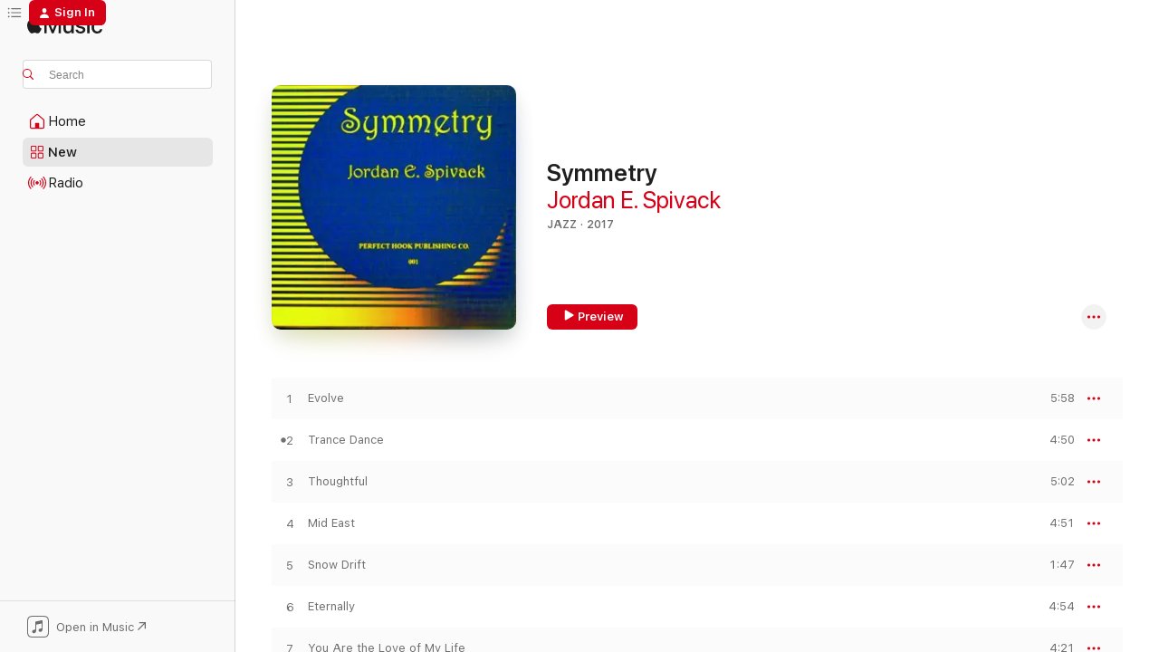

--- FILE ---
content_type: text/html
request_url: https://music.apple.com/us/album/symmetry/1308109565
body_size: 20685
content:
<!DOCTYPE html>
<html dir="ltr" lang="en-US">
    <head>
        <!-- prettier-ignore -->
        <meta charset="utf-8">
        <!-- prettier-ignore -->
        <meta http-equiv="X-UA-Compatible" content="IE=edge">
        <!-- prettier-ignore -->
        <meta
            name="viewport"
            content="width=device-width,initial-scale=1,interactive-widget=resizes-content"
        >
        <!-- prettier-ignore -->
        <meta name="applicable-device" content="pc,mobile">
        <!-- prettier-ignore -->
        <meta name="referrer" content="strict-origin">
        <!-- prettier-ignore -->
        <link
            rel="apple-touch-icon"
            sizes="180x180"
            href="/assets/favicon/favicon-180.png"
        >
        <!-- prettier-ignore -->
        <link
            rel="icon"
            type="image/png"
            sizes="32x32"
            href="/assets/favicon/favicon-32.png"
        >
        <!-- prettier-ignore -->
        <link
            rel="icon"
            type="image/png"
            sizes="16x16"
            href="/assets/favicon/favicon-16.png"
        >
        <!-- prettier-ignore -->
        <link
            rel="mask-icon"
            href="/assets/favicon/favicon.svg"
            color="#fa233b"
        >
        <!-- prettier-ignore -->
        <link rel="manifest" href="/manifest.json">

        <title>‎Symmetry - Album by Jordan E. Spivack - Apple Music</title><!-- HEAD_svelte-1cypuwr_START --><link rel="preconnect" href="//www.apple.com/wss/fonts" crossorigin="anonymous"><link rel="stylesheet" href="//www.apple.com/wss/fonts?families=SF+Pro,v4%7CSF+Pro+Icons,v1&amp;display=swap" type="text/css" referrerpolicy="strict-origin-when-cross-origin"><!-- HEAD_svelte-1cypuwr_END --><!-- HEAD_svelte-eg3hvx_START -->    <meta name="description" content="Listen to Symmetry by Jordan E. Spivack on Apple Music. 2017. 14 Songs. Duration: 59 minutes."> <meta name="keywords" content="listen, Symmetry, Jordan E. Spivack, music, singles, songs, Jazz, streaming music, apple music"> <link rel="canonical" href="https://music.apple.com/us/album/symmetry/1308109565">   <link rel="alternate" type="application/json+oembed" href="https://music.apple.com/api/oembed?url=https%3A%2F%2Fmusic.apple.com%2Fus%2Falbum%2Fsymmetry%2F1308109565" title="Symmetry by Jordan E. Spivack on Apple Music">  <meta name="al:ios:app_store_id" content="1108187390"> <meta name="al:ios:app_name" content="Apple Music"> <meta name="apple:content_id" content="1308109565"> <meta name="apple:title" content="Symmetry"> <meta name="apple:description" content="Listen to Symmetry by Jordan E. Spivack on Apple Music. 2017. 14 Songs. Duration: 59 minutes.">   <meta property="og:title" content="Symmetry by Jordan E. Spivack on Apple Music"> <meta property="og:description" content="Album · 2017 · 14 Songs"> <meta property="og:site_name" content="Apple Music - Web Player"> <meta property="og:url" content="https://music.apple.com/us/album/symmetry/1308109565"> <meta property="og:image" content="https://is1-ssl.mzstatic.com/image/thumb/Music128/v4/a2/01/82/a201825b-c815-f881-2940-64767e50e181/artwork.jpg/1200x630bf-60.jpg"> <meta property="og:image:secure_url" content="https://is1-ssl.mzstatic.com/image/thumb/Music128/v4/a2/01/82/a201825b-c815-f881-2940-64767e50e181/artwork.jpg/1200x630bf-60.jpg"> <meta property="og:image:alt" content="Symmetry by Jordan E. Spivack on Apple Music"> <meta property="og:image:width" content="1200"> <meta property="og:image:height" content="630"> <meta property="og:image:type" content="image/jpg"> <meta property="og:type" content="music.album"> <meta property="og:locale" content="en_US">  <meta property="music:song_count" content="14"> <meta property="music:song" content="https://music.apple.com/us/song/evolve/1308109567"> <meta property="music:song:preview_url:secure_url" content="https://music.apple.com/us/song/evolve/1308109567"> <meta property="music:song:disc" content="1"> <meta property="music:song:duration" content="PT5M58S"> <meta property="music:song:track" content="1">  <meta property="music:song" content="https://music.apple.com/us/song/trance-dance/1308109568"> <meta property="music:song:preview_url:secure_url" content="https://music.apple.com/us/song/trance-dance/1308109568"> <meta property="music:song:disc" content="1"> <meta property="music:song:duration" content="PT4M50S"> <meta property="music:song:track" content="2">  <meta property="music:song" content="https://music.apple.com/us/song/thoughtful/1308109569"> <meta property="music:song:preview_url:secure_url" content="https://music.apple.com/us/song/thoughtful/1308109569"> <meta property="music:song:disc" content="1"> <meta property="music:song:duration" content="PT5M2S"> <meta property="music:song:track" content="3">  <meta property="music:song" content="https://music.apple.com/us/song/mid-east/1308109570"> <meta property="music:song:preview_url:secure_url" content="https://music.apple.com/us/song/mid-east/1308109570"> <meta property="music:song:disc" content="1"> <meta property="music:song:duration" content="PT4M51S"> <meta property="music:song:track" content="4">  <meta property="music:song" content="https://music.apple.com/us/song/snow-drift/1308110591"> <meta property="music:song:preview_url:secure_url" content="https://music.apple.com/us/song/snow-drift/1308110591"> <meta property="music:song:disc" content="1"> <meta property="music:song:duration" content="PT1M47S"> <meta property="music:song:track" content="5">  <meta property="music:song" content="https://music.apple.com/us/song/eternally/1308110592"> <meta property="music:song:preview_url:secure_url" content="https://music.apple.com/us/song/eternally/1308110592"> <meta property="music:song:disc" content="1"> <meta property="music:song:duration" content="PT4M54S"> <meta property="music:song:track" content="6">  <meta property="music:song" content="https://music.apple.com/us/song/you-are-the-love-of-my-life/1308110593"> <meta property="music:song:preview_url:secure_url" content="https://music.apple.com/us/song/you-are-the-love-of-my-life/1308110593"> <meta property="music:song:disc" content="1"> <meta property="music:song:duration" content="PT4M21S"> <meta property="music:song:track" content="7">  <meta property="music:song" content="https://music.apple.com/us/song/loose/1308110594"> <meta property="music:song:preview_url:secure_url" content="https://music.apple.com/us/song/loose/1308110594"> <meta property="music:song:disc" content="1"> <meta property="music:song:duration" content="PT4M24S"> <meta property="music:song:track" content="8">  <meta property="music:song" content="https://music.apple.com/us/song/now-that-youre-in-my-life/1308110595"> <meta property="music:song:preview_url:secure_url" content="https://music.apple.com/us/song/now-that-youre-in-my-life/1308110595"> <meta property="music:song:disc" content="1"> <meta property="music:song:duration" content="PT3M34S"> <meta property="music:song:track" content="9">  <meta property="music:song" content="https://music.apple.com/us/song/july-to-september/1308110596"> <meta property="music:song:preview_url:secure_url" content="https://music.apple.com/us/song/july-to-september/1308110596"> <meta property="music:song:disc" content="1"> <meta property="music:song:duration" content="PT4M21S"> <meta property="music:song:track" content="10">  <meta property="music:song" content="https://music.apple.com/us/song/blue-wave/1308110597"> <meta property="music:song:preview_url:secure_url" content="https://music.apple.com/us/song/blue-wave/1308110597"> <meta property="music:song:disc" content="1"> <meta property="music:song:duration" content="PT4M6S"> <meta property="music:song:track" content="11">  <meta property="music:song" content="https://music.apple.com/us/song/saints/1308110598"> <meta property="music:song:preview_url:secure_url" content="https://music.apple.com/us/song/saints/1308110598"> <meta property="music:song:disc" content="1"> <meta property="music:song:duration" content="PT4M4S"> <meta property="music:song:track" content="12">  <meta property="music:song" content="https://music.apple.com/us/song/aint-givin-up-on-you/1308110599"> <meta property="music:song:preview_url:secure_url" content="https://music.apple.com/us/song/aint-givin-up-on-you/1308110599"> <meta property="music:song:disc" content="1"> <meta property="music:song:duration" content="PT4M23S"> <meta property="music:song:track" content="13">  <meta property="music:song" content="https://music.apple.com/us/song/pulsar/1308110600"> <meta property="music:song:preview_url:secure_url" content="https://music.apple.com/us/song/pulsar/1308110600"> <meta property="music:song:disc" content="1"> <meta property="music:song:duration" content="PT3M11S"> <meta property="music:song:track" content="14">   <meta property="music:musician" content="https://music.apple.com/us/artist/jordan-e-spivack/165133790"> <meta property="music:release_date" content="2017-11-06T00:00:00.000Z">   <meta name="twitter:title" content="Symmetry by Jordan E. Spivack on Apple Music"> <meta name="twitter:description" content="Album · 2017 · 14 Songs"> <meta name="twitter:site" content="@AppleMusic"> <meta name="twitter:image" content="https://is1-ssl.mzstatic.com/image/thumb/Music128/v4/a2/01/82/a201825b-c815-f881-2940-64767e50e181/artwork.jpg/600x600bf-60.jpg"> <meta name="twitter:image:alt" content="Symmetry by Jordan E. Spivack on Apple Music"> <meta name="twitter:card" content="summary">       <!-- HTML_TAG_START -->
                <script id=schema:music-album type="application/ld+json">
                    {"@context":"http://schema.org","@type":"MusicAlbum","name":"Symmetry","description":"Listen to Symmetry by Jordan E. Spivack on Apple Music. 2017. 14 Songs. Duration: 59 minutes.","citation":[],"tracks":[{"@type":"MusicRecording","name":"Evolve","duration":"PT5M58S","url":"https://music.apple.com/us/song/evolve/1308109567","offers":{"@type":"Offer","category":"free","price":0},"audio":{"@type":"AudioObject","potentialAction":{"@type":"ListenAction","expectsAcceptanceOf":{"@type":"Offer","category":"free"},"target":{"@type":"EntryPoint","actionPlatform":"https://music.apple.com/us/song/evolve/1308109567"}},"name":"Evolve","contentUrl":"https://audio-ssl.itunes.apple.com/itunes-assets/AudioPreview221/v4/aa/a4/35/aaa43558-b9ad-448b-0980-d6bd15a6bc02/mzaf_10260771802509798704.plus.aac.ep.m4a","duration":"PT5M58S","uploadDate":"2017-11-06","thumbnailUrl":"https://is1-ssl.mzstatic.com/image/thumb/Music128/v4/a2/01/82/a201825b-c815-f881-2940-64767e50e181/artwork.jpg/1200x630bb.jpg"}},{"@type":"MusicRecording","name":"Trance Dance","duration":"PT4M50S","url":"https://music.apple.com/us/song/trance-dance/1308109568","offers":{"@type":"Offer","category":"free","price":0},"audio":{"@type":"AudioObject","potentialAction":{"@type":"ListenAction","expectsAcceptanceOf":{"@type":"Offer","category":"free"},"target":{"@type":"EntryPoint","actionPlatform":"https://music.apple.com/us/song/trance-dance/1308109568"}},"name":"Trance Dance","contentUrl":"https://audio-ssl.itunes.apple.com/itunes-assets/AudioPreview211/v4/08/0a/15/080a15bf-4120-9799-9c7e-b169bf37a2f3/mzaf_17518625200727622240.plus.aac.ep.m4a","duration":"PT4M50S","uploadDate":"2017-11-06","thumbnailUrl":"https://is1-ssl.mzstatic.com/image/thumb/Music128/v4/a2/01/82/a201825b-c815-f881-2940-64767e50e181/artwork.jpg/1200x630bb.jpg"}},{"@type":"MusicRecording","name":"Thoughtful","duration":"PT5M2S","url":"https://music.apple.com/us/song/thoughtful/1308109569","offers":{"@type":"Offer","category":"free","price":0},"audio":{"@type":"AudioObject","potentialAction":{"@type":"ListenAction","expectsAcceptanceOf":{"@type":"Offer","category":"free"},"target":{"@type":"EntryPoint","actionPlatform":"https://music.apple.com/us/song/thoughtful/1308109569"}},"name":"Thoughtful","contentUrl":"https://audio-ssl.itunes.apple.com/itunes-assets/AudioPreview211/v4/af/99/33/af993327-d6ca-a54b-27c2-dc043c3d160d/mzaf_13918650132268622298.plus.aac.ep.m4a","duration":"PT5M2S","uploadDate":"2017-11-06","thumbnailUrl":"https://is1-ssl.mzstatic.com/image/thumb/Music128/v4/a2/01/82/a201825b-c815-f881-2940-64767e50e181/artwork.jpg/1200x630bb.jpg"}},{"@type":"MusicRecording","name":"Mid East","duration":"PT4M51S","url":"https://music.apple.com/us/song/mid-east/1308109570","offers":{"@type":"Offer","category":"free","price":0},"audio":{"@type":"AudioObject","potentialAction":{"@type":"ListenAction","expectsAcceptanceOf":{"@type":"Offer","category":"free"},"target":{"@type":"EntryPoint","actionPlatform":"https://music.apple.com/us/song/mid-east/1308109570"}},"name":"Mid East","contentUrl":"https://audio-ssl.itunes.apple.com/itunes-assets/AudioPreview211/v4/f1/7f/11/f17f110d-5be9-2d58-0926-c1309307ff46/mzaf_7342528108198327782.plus.aac.ep.m4a","duration":"PT4M51S","uploadDate":"2017-11-06","thumbnailUrl":"https://is1-ssl.mzstatic.com/image/thumb/Music128/v4/a2/01/82/a201825b-c815-f881-2940-64767e50e181/artwork.jpg/1200x630bb.jpg"}},{"@type":"MusicRecording","name":"Snow Drift","duration":"PT1M47S","url":"https://music.apple.com/us/song/snow-drift/1308110591","offers":{"@type":"Offer","category":"free","price":0},"audio":{"@type":"AudioObject","potentialAction":{"@type":"ListenAction","expectsAcceptanceOf":{"@type":"Offer","category":"free"},"target":{"@type":"EntryPoint","actionPlatform":"https://music.apple.com/us/song/snow-drift/1308110591"}},"name":"Snow Drift","contentUrl":"https://audio-ssl.itunes.apple.com/itunes-assets/AudioPreview221/v4/68/2d/1f/682d1f46-d47e-fdab-2461-5f7a3340c86a/mzaf_18186006535461775562.plus.aac.p.m4a","duration":"PT1M47S","uploadDate":"2017-11-06","thumbnailUrl":"https://is1-ssl.mzstatic.com/image/thumb/Music128/v4/a2/01/82/a201825b-c815-f881-2940-64767e50e181/artwork.jpg/1200x630bb.jpg"}},{"@type":"MusicRecording","name":"Eternally","duration":"PT4M54S","url":"https://music.apple.com/us/song/eternally/1308110592","offers":{"@type":"Offer","category":"free","price":0},"audio":{"@type":"AudioObject","potentialAction":{"@type":"ListenAction","expectsAcceptanceOf":{"@type":"Offer","category":"free"},"target":{"@type":"EntryPoint","actionPlatform":"https://music.apple.com/us/song/eternally/1308110592"}},"name":"Eternally","contentUrl":"https://audio-ssl.itunes.apple.com/itunes-assets/AudioPreview221/v4/ce/64/12/ce64125c-a371-5d1d-780c-7ebdee69f2f6/mzaf_5945846189429665074.plus.aac.ep.m4a","duration":"PT4M54S","uploadDate":"2017-11-06","thumbnailUrl":"https://is1-ssl.mzstatic.com/image/thumb/Music128/v4/a2/01/82/a201825b-c815-f881-2940-64767e50e181/artwork.jpg/1200x630bb.jpg"}},{"@type":"MusicRecording","name":"You Are the Love of My Life","duration":"PT4M21S","url":"https://music.apple.com/us/song/you-are-the-love-of-my-life/1308110593","offers":{"@type":"Offer","category":"free","price":0},"audio":{"@type":"AudioObject","potentialAction":{"@type":"ListenAction","expectsAcceptanceOf":{"@type":"Offer","category":"free"},"target":{"@type":"EntryPoint","actionPlatform":"https://music.apple.com/us/song/you-are-the-love-of-my-life/1308110593"}},"name":"You Are the Love of My Life","contentUrl":"https://audio-ssl.itunes.apple.com/itunes-assets/AudioPreview221/v4/b9/e1/ac/b9e1ac99-f8ef-8756-f4d9-0bd7005a034f/mzaf_17015823314884406688.plus.aac.ep.m4a","duration":"PT4M21S","uploadDate":"2017-11-06","thumbnailUrl":"https://is1-ssl.mzstatic.com/image/thumb/Music128/v4/a2/01/82/a201825b-c815-f881-2940-64767e50e181/artwork.jpg/1200x630bb.jpg"}},{"@type":"MusicRecording","name":"Loose","duration":"PT4M24S","url":"https://music.apple.com/us/song/loose/1308110594","offers":{"@type":"Offer","category":"free","price":0},"audio":{"@type":"AudioObject","potentialAction":{"@type":"ListenAction","expectsAcceptanceOf":{"@type":"Offer","category":"free"},"target":{"@type":"EntryPoint","actionPlatform":"https://music.apple.com/us/song/loose/1308110594"}},"name":"Loose","contentUrl":"https://audio-ssl.itunes.apple.com/itunes-assets/AudioPreview221/v4/0a/7b/d3/0a7bd3cc-f1c2-ce8e-7f31-95f553b9e1b4/mzaf_16777008674633150870.plus.aac.ep.m4a","duration":"PT4M24S","uploadDate":"2017-11-06","thumbnailUrl":"https://is1-ssl.mzstatic.com/image/thumb/Music128/v4/a2/01/82/a201825b-c815-f881-2940-64767e50e181/artwork.jpg/1200x630bb.jpg"}},{"@type":"MusicRecording","name":"Now That You're in My Life","duration":"PT3M34S","url":"https://music.apple.com/us/song/now-that-youre-in-my-life/1308110595","offers":{"@type":"Offer","category":"free","price":0},"audio":{"@type":"AudioObject","potentialAction":{"@type":"ListenAction","expectsAcceptanceOf":{"@type":"Offer","category":"free"},"target":{"@type":"EntryPoint","actionPlatform":"https://music.apple.com/us/song/now-that-youre-in-my-life/1308110595"}},"name":"Now That You're in My Life","contentUrl":"https://audio-ssl.itunes.apple.com/itunes-assets/AudioPreview211/v4/29/e7/91/29e791cf-4eb2-3ed3-99c8-63dc7580e3b9/mzaf_7001031354833469469.plus.aac.ep.m4a","duration":"PT3M34S","uploadDate":"2017-11-06","thumbnailUrl":"https://is1-ssl.mzstatic.com/image/thumb/Music128/v4/a2/01/82/a201825b-c815-f881-2940-64767e50e181/artwork.jpg/1200x630bb.jpg"}},{"@type":"MusicRecording","name":"July to September","duration":"PT4M21S","url":"https://music.apple.com/us/song/july-to-september/1308110596","offers":{"@type":"Offer","category":"free","price":0},"audio":{"@type":"AudioObject","potentialAction":{"@type":"ListenAction","expectsAcceptanceOf":{"@type":"Offer","category":"free"},"target":{"@type":"EntryPoint","actionPlatform":"https://music.apple.com/us/song/july-to-september/1308110596"}},"name":"July to September","contentUrl":"https://audio-ssl.itunes.apple.com/itunes-assets/AudioPreview211/v4/5c/29/d7/5c29d71d-99aa-5379-ea71-de685248b2f0/mzaf_14083694739961075137.plus.aac.ep.m4a","duration":"PT4M21S","uploadDate":"2017-11-06","thumbnailUrl":"https://is1-ssl.mzstatic.com/image/thumb/Music128/v4/a2/01/82/a201825b-c815-f881-2940-64767e50e181/artwork.jpg/1200x630bb.jpg"}},{"@type":"MusicRecording","name":"Blue Wave","duration":"PT4M6S","url":"https://music.apple.com/us/song/blue-wave/1308110597","offers":{"@type":"Offer","category":"free","price":0},"audio":{"@type":"AudioObject","potentialAction":{"@type":"ListenAction","expectsAcceptanceOf":{"@type":"Offer","category":"free"},"target":{"@type":"EntryPoint","actionPlatform":"https://music.apple.com/us/song/blue-wave/1308110597"}},"name":"Blue Wave","contentUrl":"https://audio-ssl.itunes.apple.com/itunes-assets/AudioPreview211/v4/46/52/51/465251b1-3e5b-2f30-144a-04c97f753111/mzaf_540348162877416578.plus.aac.ep.m4a","duration":"PT4M6S","uploadDate":"2017-11-06","thumbnailUrl":"https://is1-ssl.mzstatic.com/image/thumb/Music128/v4/a2/01/82/a201825b-c815-f881-2940-64767e50e181/artwork.jpg/1200x630bb.jpg"}},{"@type":"MusicRecording","name":"Saints","duration":"PT4M4S","url":"https://music.apple.com/us/song/saints/1308110598","offers":{"@type":"Offer","category":"free","price":0},"audio":{"@type":"AudioObject","potentialAction":{"@type":"ListenAction","expectsAcceptanceOf":{"@type":"Offer","category":"free"},"target":{"@type":"EntryPoint","actionPlatform":"https://music.apple.com/us/song/saints/1308110598"}},"name":"Saints","contentUrl":"https://audio-ssl.itunes.apple.com/itunes-assets/AudioPreview221/v4/86/b3/55/86b355f6-3caf-b895-3a84-62d1415202c0/mzaf_17094034676497749055.plus.aac.ep.m4a","duration":"PT4M4S","uploadDate":"2017-11-06","thumbnailUrl":"https://is1-ssl.mzstatic.com/image/thumb/Music128/v4/a2/01/82/a201825b-c815-f881-2940-64767e50e181/artwork.jpg/1200x630bb.jpg"}},{"@type":"MusicRecording","name":"Ain't Givin' Up on You","duration":"PT4M23S","url":"https://music.apple.com/us/song/aint-givin-up-on-you/1308110599","offers":{"@type":"Offer","category":"free","price":0},"audio":{"@type":"AudioObject","potentialAction":{"@type":"ListenAction","expectsAcceptanceOf":{"@type":"Offer","category":"free"},"target":{"@type":"EntryPoint","actionPlatform":"https://music.apple.com/us/song/aint-givin-up-on-you/1308110599"}},"name":"Ain't Givin' Up on You","contentUrl":"https://audio-ssl.itunes.apple.com/itunes-assets/AudioPreview211/v4/74/a7/50/74a7506e-7a4c-b56b-edd7-8ac0d3e8cd38/mzaf_13265007774034258365.plus.aac.ep.m4a","duration":"PT4M23S","uploadDate":"2017-11-06","thumbnailUrl":"https://is1-ssl.mzstatic.com/image/thumb/Music128/v4/a2/01/82/a201825b-c815-f881-2940-64767e50e181/artwork.jpg/1200x630bb.jpg"}},{"@type":"MusicRecording","name":"Pulsar","duration":"PT3M11S","url":"https://music.apple.com/us/song/pulsar/1308110600","offers":{"@type":"Offer","category":"free","price":0},"audio":{"@type":"AudioObject","potentialAction":{"@type":"ListenAction","expectsAcceptanceOf":{"@type":"Offer","category":"free"},"target":{"@type":"EntryPoint","actionPlatform":"https://music.apple.com/us/song/pulsar/1308110600"}},"name":"Pulsar","contentUrl":"https://audio-ssl.itunes.apple.com/itunes-assets/AudioPreview221/v4/c1/72/cf/c172cfaf-9b4f-f8a8-35c5-5f6f1c329297/mzaf_1689521358898084040.plus.aac.ep.m4a","duration":"PT3M11S","uploadDate":"2017-11-06","thumbnailUrl":"https://is1-ssl.mzstatic.com/image/thumb/Music128/v4/a2/01/82/a201825b-c815-f881-2940-64767e50e181/artwork.jpg/1200x630bb.jpg"}}],"workExample":[{"@type":"MusicAlbum","image":"https://is1-ssl.mzstatic.com/image/thumb/Music114/v4/b0/31/08/b03108e7-691a-664e-83fd-5bf1d0ef979c/artwork.jpg/1200x630bb.jpg","url":"https://music.apple.com/us/album/carol-of-the-bells-single/1448449143","name":"Carol of the Bells - Single"},{"@type":"MusicAlbum","image":"https://is1-ssl.mzstatic.com/image/thumb/Music/cb/dc/b5/mzi.yqbtjdte.jpg/1200x630bb.jpg","url":"https://music.apple.com/us/album/echo-the-gecko-single/378979379","name":"Echo, The Gecko - Single"},{"@type":"MusicAlbum","image":"https://is1-ssl.mzstatic.com/image/thumb/Music124/v4/e6/35/ab/e635abb7-ff51-4301-a955-e1257e861b91/artwork.jpg/1200x630bb.jpg","url":"https://music.apple.com/us/album/our-very-merry-christmas-tree-feat-bix-bixler-single/1543651221","name":"Our Very Merry Christmas Tree (feat. Bix Bixler) - Single"},{"@type":"MusicAlbum","image":"https://is1-ssl.mzstatic.com/image/thumb/Music123/v4/f1/bd/1a/f1bd1a59-639d-953e-7317-4c36af927c54/193428777125.jpg/1200x630bb.jpg","url":"https://music.apple.com/us/album/lucky-day-feat-christine-mchoes-single/1454911474","name":"Lucky Day (feat. Christine McHoes) - Single"},{"@type":"MusicAlbum","image":"https://is1-ssl.mzstatic.com/image/thumb/Music126/v4/a5/c8/e4/a5c8e4af-b1b6-3f08-53e1-3deea895ad97/artwork.jpg/1200x630bb.jpg","url":"https://music.apple.com/us/album/gay-single/1691231424","name":"Gay - Single"},{"@type":"MusicAlbum","image":"https://is1-ssl.mzstatic.com/image/thumb/Music118/v4/d6/39/d9/d639d917-da0e-abb0-061f-70750d5cd2b0/artwork.jpg/1200x630bb.jpg","url":"https://music.apple.com/us/album/visions-of-sugar-plums-single/1446847889","name":"Visions of Sugar Plums - Single"},{"@type":"MusicAlbum","image":"https://is1-ssl.mzstatic.com/image/thumb/Music114/v4/4f/85/47/4f85475e-1956-dd8c-138f-b4f8ccfcd563/artwork.jpg/1200x630bb.jpg","url":"https://music.apple.com/us/album/lonely-beating-of-my-heart-single/1547801471","name":"Lonely Beating of My Heart - Single"},{"@type":"MusicAlbum","image":"https://is1-ssl.mzstatic.com/image/thumb/Music124/v4/77/d0/ec/77d0ecb6-f75c-4f59-99bb-a4565b53a07f/artwork.jpg/1200x630bb.jpg","url":"https://music.apple.com/us/album/very-merry-christmas-tree-single/1541101782","name":"Very Merry Christmas Tree - Single"},{"@type":"MusicAlbum","image":"https://is1-ssl.mzstatic.com/image/thumb/Music113/v4/2a/22/72/2a227212-7d2c-6c6e-dca0-4178cf8b15e7/artwork.jpg/1200x630bb.jpg","url":"https://music.apple.com/us/album/chanukah-tonight-single/1491867861","name":"Chanukah Tonight - Single"},{"@type":"MusicAlbum","image":"https://is1-ssl.mzstatic.com/image/thumb/Music128/v4/de/69/1d/de691d20-daac-8e91-e3d2-ed8df06ec8dd/artwork.jpg/1200x630bb.jpg","url":"https://music.apple.com/us/album/world-trade-center-suite/1271238801","name":"World Trade Center Suite"},{"@type":"MusicAlbum","image":"https://is1-ssl.mzstatic.com/image/thumb/Music/ee/e6/b1/mzi.vnylmiip.tif/1200x630bb.jpg","url":"https://music.apple.com/us/album/my-provincetown/165133784","name":"My Provincetown"},{"@type":"MusicAlbum","image":"https://is1-ssl.mzstatic.com/image/thumb/Music114/v4/1e/ab/2b/1eab2b39-df9a-1161-36af-52ee800fb045/artwork.jpg/1200x630bb.jpg","url":"https://music.apple.com/us/album/jittery-single/1527911826","name":"Jittery - Single"},{"@type":"MusicAlbum","image":"https://is1-ssl.mzstatic.com/image/thumb/Music128/v4/b4/5f/07/b45f07f2-4111-04cf-e9bc-ab4eeb556c84/artwork.jpg/1200x630bb.jpg","url":"https://music.apple.com/us/album/pictures-of-me/1301425289","name":"Pictures of Me"},{"@type":"MusicAlbum","image":"https://is1-ssl.mzstatic.com/image/thumb/Music126/v4/c5/ff/41/c5ff413c-9a78-61b8-ddd3-411f9c7c8f82/artwork.jpg/1200x630bb.jpg","url":"https://music.apple.com/us/album/were-in-this-thing-together-single/1603270690","name":"We're In This Thing Together - Single"},{"@type":"MusicAlbum","image":"https://is1-ssl.mzstatic.com/image/thumb/Music125/v4/98/8a/d5/988ad5f0-de8c-730e-641d-c8672e09f7b3/artwork.jpg/1200x630bb.jpg","url":"https://music.apple.com/us/album/on-this-beautiful-day-single/1380584497","name":"On This Beautiful Day! - Single"},{"@type":"MusicRecording","name":"Evolve","duration":"PT5M58S","url":"https://music.apple.com/us/song/evolve/1308109567","offers":{"@type":"Offer","category":"free","price":0},"audio":{"@type":"AudioObject","potentialAction":{"@type":"ListenAction","expectsAcceptanceOf":{"@type":"Offer","category":"free"},"target":{"@type":"EntryPoint","actionPlatform":"https://music.apple.com/us/song/evolve/1308109567"}},"name":"Evolve","contentUrl":"https://audio-ssl.itunes.apple.com/itunes-assets/AudioPreview221/v4/aa/a4/35/aaa43558-b9ad-448b-0980-d6bd15a6bc02/mzaf_10260771802509798704.plus.aac.ep.m4a","duration":"PT5M58S","uploadDate":"2017-11-06","thumbnailUrl":"https://is1-ssl.mzstatic.com/image/thumb/Music128/v4/a2/01/82/a201825b-c815-f881-2940-64767e50e181/artwork.jpg/1200x630bb.jpg"}},{"@type":"MusicRecording","name":"Trance Dance","duration":"PT4M50S","url":"https://music.apple.com/us/song/trance-dance/1308109568","offers":{"@type":"Offer","category":"free","price":0},"audio":{"@type":"AudioObject","potentialAction":{"@type":"ListenAction","expectsAcceptanceOf":{"@type":"Offer","category":"free"},"target":{"@type":"EntryPoint","actionPlatform":"https://music.apple.com/us/song/trance-dance/1308109568"}},"name":"Trance Dance","contentUrl":"https://audio-ssl.itunes.apple.com/itunes-assets/AudioPreview211/v4/08/0a/15/080a15bf-4120-9799-9c7e-b169bf37a2f3/mzaf_17518625200727622240.plus.aac.ep.m4a","duration":"PT4M50S","uploadDate":"2017-11-06","thumbnailUrl":"https://is1-ssl.mzstatic.com/image/thumb/Music128/v4/a2/01/82/a201825b-c815-f881-2940-64767e50e181/artwork.jpg/1200x630bb.jpg"}},{"@type":"MusicRecording","name":"Thoughtful","duration":"PT5M2S","url":"https://music.apple.com/us/song/thoughtful/1308109569","offers":{"@type":"Offer","category":"free","price":0},"audio":{"@type":"AudioObject","potentialAction":{"@type":"ListenAction","expectsAcceptanceOf":{"@type":"Offer","category":"free"},"target":{"@type":"EntryPoint","actionPlatform":"https://music.apple.com/us/song/thoughtful/1308109569"}},"name":"Thoughtful","contentUrl":"https://audio-ssl.itunes.apple.com/itunes-assets/AudioPreview211/v4/af/99/33/af993327-d6ca-a54b-27c2-dc043c3d160d/mzaf_13918650132268622298.plus.aac.ep.m4a","duration":"PT5M2S","uploadDate":"2017-11-06","thumbnailUrl":"https://is1-ssl.mzstatic.com/image/thumb/Music128/v4/a2/01/82/a201825b-c815-f881-2940-64767e50e181/artwork.jpg/1200x630bb.jpg"}},{"@type":"MusicRecording","name":"Mid East","duration":"PT4M51S","url":"https://music.apple.com/us/song/mid-east/1308109570","offers":{"@type":"Offer","category":"free","price":0},"audio":{"@type":"AudioObject","potentialAction":{"@type":"ListenAction","expectsAcceptanceOf":{"@type":"Offer","category":"free"},"target":{"@type":"EntryPoint","actionPlatform":"https://music.apple.com/us/song/mid-east/1308109570"}},"name":"Mid East","contentUrl":"https://audio-ssl.itunes.apple.com/itunes-assets/AudioPreview211/v4/f1/7f/11/f17f110d-5be9-2d58-0926-c1309307ff46/mzaf_7342528108198327782.plus.aac.ep.m4a","duration":"PT4M51S","uploadDate":"2017-11-06","thumbnailUrl":"https://is1-ssl.mzstatic.com/image/thumb/Music128/v4/a2/01/82/a201825b-c815-f881-2940-64767e50e181/artwork.jpg/1200x630bb.jpg"}},{"@type":"MusicRecording","name":"Snow Drift","duration":"PT1M47S","url":"https://music.apple.com/us/song/snow-drift/1308110591","offers":{"@type":"Offer","category":"free","price":0},"audio":{"@type":"AudioObject","potentialAction":{"@type":"ListenAction","expectsAcceptanceOf":{"@type":"Offer","category":"free"},"target":{"@type":"EntryPoint","actionPlatform":"https://music.apple.com/us/song/snow-drift/1308110591"}},"name":"Snow Drift","contentUrl":"https://audio-ssl.itunes.apple.com/itunes-assets/AudioPreview221/v4/68/2d/1f/682d1f46-d47e-fdab-2461-5f7a3340c86a/mzaf_18186006535461775562.plus.aac.p.m4a","duration":"PT1M47S","uploadDate":"2017-11-06","thumbnailUrl":"https://is1-ssl.mzstatic.com/image/thumb/Music128/v4/a2/01/82/a201825b-c815-f881-2940-64767e50e181/artwork.jpg/1200x630bb.jpg"}},{"@type":"MusicRecording","name":"Eternally","duration":"PT4M54S","url":"https://music.apple.com/us/song/eternally/1308110592","offers":{"@type":"Offer","category":"free","price":0},"audio":{"@type":"AudioObject","potentialAction":{"@type":"ListenAction","expectsAcceptanceOf":{"@type":"Offer","category":"free"},"target":{"@type":"EntryPoint","actionPlatform":"https://music.apple.com/us/song/eternally/1308110592"}},"name":"Eternally","contentUrl":"https://audio-ssl.itunes.apple.com/itunes-assets/AudioPreview221/v4/ce/64/12/ce64125c-a371-5d1d-780c-7ebdee69f2f6/mzaf_5945846189429665074.plus.aac.ep.m4a","duration":"PT4M54S","uploadDate":"2017-11-06","thumbnailUrl":"https://is1-ssl.mzstatic.com/image/thumb/Music128/v4/a2/01/82/a201825b-c815-f881-2940-64767e50e181/artwork.jpg/1200x630bb.jpg"}},{"@type":"MusicRecording","name":"You Are the Love of My Life","duration":"PT4M21S","url":"https://music.apple.com/us/song/you-are-the-love-of-my-life/1308110593","offers":{"@type":"Offer","category":"free","price":0},"audio":{"@type":"AudioObject","potentialAction":{"@type":"ListenAction","expectsAcceptanceOf":{"@type":"Offer","category":"free"},"target":{"@type":"EntryPoint","actionPlatform":"https://music.apple.com/us/song/you-are-the-love-of-my-life/1308110593"}},"name":"You Are the Love of My Life","contentUrl":"https://audio-ssl.itunes.apple.com/itunes-assets/AudioPreview221/v4/b9/e1/ac/b9e1ac99-f8ef-8756-f4d9-0bd7005a034f/mzaf_17015823314884406688.plus.aac.ep.m4a","duration":"PT4M21S","uploadDate":"2017-11-06","thumbnailUrl":"https://is1-ssl.mzstatic.com/image/thumb/Music128/v4/a2/01/82/a201825b-c815-f881-2940-64767e50e181/artwork.jpg/1200x630bb.jpg"}},{"@type":"MusicRecording","name":"Loose","duration":"PT4M24S","url":"https://music.apple.com/us/song/loose/1308110594","offers":{"@type":"Offer","category":"free","price":0},"audio":{"@type":"AudioObject","potentialAction":{"@type":"ListenAction","expectsAcceptanceOf":{"@type":"Offer","category":"free"},"target":{"@type":"EntryPoint","actionPlatform":"https://music.apple.com/us/song/loose/1308110594"}},"name":"Loose","contentUrl":"https://audio-ssl.itunes.apple.com/itunes-assets/AudioPreview221/v4/0a/7b/d3/0a7bd3cc-f1c2-ce8e-7f31-95f553b9e1b4/mzaf_16777008674633150870.plus.aac.ep.m4a","duration":"PT4M24S","uploadDate":"2017-11-06","thumbnailUrl":"https://is1-ssl.mzstatic.com/image/thumb/Music128/v4/a2/01/82/a201825b-c815-f881-2940-64767e50e181/artwork.jpg/1200x630bb.jpg"}},{"@type":"MusicRecording","name":"Now That You're in My Life","duration":"PT3M34S","url":"https://music.apple.com/us/song/now-that-youre-in-my-life/1308110595","offers":{"@type":"Offer","category":"free","price":0},"audio":{"@type":"AudioObject","potentialAction":{"@type":"ListenAction","expectsAcceptanceOf":{"@type":"Offer","category":"free"},"target":{"@type":"EntryPoint","actionPlatform":"https://music.apple.com/us/song/now-that-youre-in-my-life/1308110595"}},"name":"Now That You're in My Life","contentUrl":"https://audio-ssl.itunes.apple.com/itunes-assets/AudioPreview211/v4/29/e7/91/29e791cf-4eb2-3ed3-99c8-63dc7580e3b9/mzaf_7001031354833469469.plus.aac.ep.m4a","duration":"PT3M34S","uploadDate":"2017-11-06","thumbnailUrl":"https://is1-ssl.mzstatic.com/image/thumb/Music128/v4/a2/01/82/a201825b-c815-f881-2940-64767e50e181/artwork.jpg/1200x630bb.jpg"}},{"@type":"MusicRecording","name":"July to September","duration":"PT4M21S","url":"https://music.apple.com/us/song/july-to-september/1308110596","offers":{"@type":"Offer","category":"free","price":0},"audio":{"@type":"AudioObject","potentialAction":{"@type":"ListenAction","expectsAcceptanceOf":{"@type":"Offer","category":"free"},"target":{"@type":"EntryPoint","actionPlatform":"https://music.apple.com/us/song/july-to-september/1308110596"}},"name":"July to September","contentUrl":"https://audio-ssl.itunes.apple.com/itunes-assets/AudioPreview211/v4/5c/29/d7/5c29d71d-99aa-5379-ea71-de685248b2f0/mzaf_14083694739961075137.plus.aac.ep.m4a","duration":"PT4M21S","uploadDate":"2017-11-06","thumbnailUrl":"https://is1-ssl.mzstatic.com/image/thumb/Music128/v4/a2/01/82/a201825b-c815-f881-2940-64767e50e181/artwork.jpg/1200x630bb.jpg"}},{"@type":"MusicRecording","name":"Blue Wave","duration":"PT4M6S","url":"https://music.apple.com/us/song/blue-wave/1308110597","offers":{"@type":"Offer","category":"free","price":0},"audio":{"@type":"AudioObject","potentialAction":{"@type":"ListenAction","expectsAcceptanceOf":{"@type":"Offer","category":"free"},"target":{"@type":"EntryPoint","actionPlatform":"https://music.apple.com/us/song/blue-wave/1308110597"}},"name":"Blue Wave","contentUrl":"https://audio-ssl.itunes.apple.com/itunes-assets/AudioPreview211/v4/46/52/51/465251b1-3e5b-2f30-144a-04c97f753111/mzaf_540348162877416578.plus.aac.ep.m4a","duration":"PT4M6S","uploadDate":"2017-11-06","thumbnailUrl":"https://is1-ssl.mzstatic.com/image/thumb/Music128/v4/a2/01/82/a201825b-c815-f881-2940-64767e50e181/artwork.jpg/1200x630bb.jpg"}},{"@type":"MusicRecording","name":"Saints","duration":"PT4M4S","url":"https://music.apple.com/us/song/saints/1308110598","offers":{"@type":"Offer","category":"free","price":0},"audio":{"@type":"AudioObject","potentialAction":{"@type":"ListenAction","expectsAcceptanceOf":{"@type":"Offer","category":"free"},"target":{"@type":"EntryPoint","actionPlatform":"https://music.apple.com/us/song/saints/1308110598"}},"name":"Saints","contentUrl":"https://audio-ssl.itunes.apple.com/itunes-assets/AudioPreview221/v4/86/b3/55/86b355f6-3caf-b895-3a84-62d1415202c0/mzaf_17094034676497749055.plus.aac.ep.m4a","duration":"PT4M4S","uploadDate":"2017-11-06","thumbnailUrl":"https://is1-ssl.mzstatic.com/image/thumb/Music128/v4/a2/01/82/a201825b-c815-f881-2940-64767e50e181/artwork.jpg/1200x630bb.jpg"}},{"@type":"MusicRecording","name":"Ain't Givin' Up on You","duration":"PT4M23S","url":"https://music.apple.com/us/song/aint-givin-up-on-you/1308110599","offers":{"@type":"Offer","category":"free","price":0},"audio":{"@type":"AudioObject","potentialAction":{"@type":"ListenAction","expectsAcceptanceOf":{"@type":"Offer","category":"free"},"target":{"@type":"EntryPoint","actionPlatform":"https://music.apple.com/us/song/aint-givin-up-on-you/1308110599"}},"name":"Ain't Givin' Up on You","contentUrl":"https://audio-ssl.itunes.apple.com/itunes-assets/AudioPreview211/v4/74/a7/50/74a7506e-7a4c-b56b-edd7-8ac0d3e8cd38/mzaf_13265007774034258365.plus.aac.ep.m4a","duration":"PT4M23S","uploadDate":"2017-11-06","thumbnailUrl":"https://is1-ssl.mzstatic.com/image/thumb/Music128/v4/a2/01/82/a201825b-c815-f881-2940-64767e50e181/artwork.jpg/1200x630bb.jpg"}},{"@type":"MusicRecording","name":"Pulsar","duration":"PT3M11S","url":"https://music.apple.com/us/song/pulsar/1308110600","offers":{"@type":"Offer","category":"free","price":0},"audio":{"@type":"AudioObject","potentialAction":{"@type":"ListenAction","expectsAcceptanceOf":{"@type":"Offer","category":"free"},"target":{"@type":"EntryPoint","actionPlatform":"https://music.apple.com/us/song/pulsar/1308110600"}},"name":"Pulsar","contentUrl":"https://audio-ssl.itunes.apple.com/itunes-assets/AudioPreview221/v4/c1/72/cf/c172cfaf-9b4f-f8a8-35c5-5f6f1c329297/mzaf_1689521358898084040.plus.aac.ep.m4a","duration":"PT3M11S","uploadDate":"2017-11-06","thumbnailUrl":"https://is1-ssl.mzstatic.com/image/thumb/Music128/v4/a2/01/82/a201825b-c815-f881-2940-64767e50e181/artwork.jpg/1200x630bb.jpg"}}],"url":"https://music.apple.com/us/album/symmetry/1308109565","image":"https://is1-ssl.mzstatic.com/image/thumb/Music128/v4/a2/01/82/a201825b-c815-f881-2940-64767e50e181/artwork.jpg/1200x630bb.jpg","potentialAction":{"@type":"ListenAction","expectsAcceptanceOf":{"@type":"Offer","category":"free"},"target":{"@type":"EntryPoint","actionPlatform":"https://music.apple.com/us/album/symmetry/1308109565"}},"genre":["Jazz","Music","New Age"],"datePublished":"2017-11-06","byArtist":[{"@type":"MusicGroup","url":"https://music.apple.com/us/artist/jordan-e-spivack/165133790","name":"Jordan E. Spivack"}]}
                </script>
                <!-- HTML_TAG_END -->    <!-- HEAD_svelte-eg3hvx_END -->
      <script type="module" crossorigin src="/assets/index~8a6f659a1b.js"></script>
      <link rel="stylesheet" href="/assets/index~99bed3cf08.css">
      <script type="module">import.meta.url;import("_").catch(()=>1);async function* g(){};window.__vite_is_modern_browser=true;</script>
      <script type="module">!function(){if(window.__vite_is_modern_browser)return;console.warn("vite: loading legacy chunks, syntax error above and the same error below should be ignored");var e=document.getElementById("vite-legacy-polyfill"),n=document.createElement("script");n.src=e.src,n.onload=function(){System.import(document.getElementById('vite-legacy-entry').getAttribute('data-src'))},document.body.appendChild(n)}();</script>
    </head>
    <body>
        <script src="/assets/focus-visible/focus-visible.min.js"></script>
        
        <script
            async
            src="/includes/js-cdn/musickit/v3/amp/musickit.js"
        ></script>
        <script
            type="module"
            async
            src="/includes/js-cdn/musickit/v3/components/musickit-components/musickit-components.esm.js"
        ></script>
        <script
            nomodule
            async
            src="/includes/js-cdn/musickit/v3/components/musickit-components/musickit-components.js"
        ></script>
        <svg style="display: none" xmlns="http://www.w3.org/2000/svg">
            <symbol id="play-circle-fill" viewBox="0 0 60 60">
                <path
                    class="icon-circle-fill__circle"
                    fill="var(--iconCircleFillBG, transparent)"
                    d="M30 60c16.411 0 30-13.617 30-30C60 13.588 46.382 0 29.971 0 13.588 0 .001 13.588.001 30c0 16.383 13.617 30 30 30Z"
                />
                <path
                    fill="var(--iconFillArrow, var(--keyColor, black))"
                    d="M24.411 41.853c-1.41.853-3.028.177-3.028-1.294V19.47c0-1.44 1.735-2.058 3.028-1.294l17.265 10.235a1.89 1.89 0 0 1 0 3.265L24.411 41.853Z"
                />
            </symbol>
        </svg>
        <div class="body-container">
              <div class="app-container svelte-t3vj1e" data-testid="app-container">   <div class="header svelte-rjjbqs" data-testid="header"><nav data-testid="navigation" class="navigation svelte-13li0vp"><div class="navigation__header svelte-13li0vp"><div data-testid="logo" class="logo svelte-1o7dz8w"> <a aria-label="Apple Music" role="img" href="https://music.apple.com/us/home" class="svelte-1o7dz8w"><svg height="20" viewBox="0 0 83 20" width="83" xmlns="http://www.w3.org/2000/svg" class="logo" aria-hidden="true"><path d="M34.752 19.746V6.243h-.088l-5.433 13.503h-2.074L21.711 6.243h-.087v13.503h-2.548V1.399h3.235l5.833 14.621h.1l5.82-14.62h3.248v18.347h-2.56zm16.649 0h-2.586v-2.263h-.062c-.725 1.602-2.061 2.504-4.072 2.504-2.86 0-4.61-1.894-4.61-4.958V6.37h2.698v8.125c0 2.034.95 3.127 2.81 3.127 1.95 0 3.124-1.373 3.124-3.458V6.37H51.4v13.376zm7.394-13.618c3.06 0 5.046 1.73 5.134 4.196h-2.536c-.15-1.296-1.087-2.11-2.598-2.11-1.462 0-2.436.724-2.436 1.793 0 .839.6 1.41 2.023 1.741l2.136.496c2.686.636 3.71 1.704 3.71 3.636 0 2.442-2.236 4.12-5.333 4.12-3.285 0-5.26-1.64-5.509-4.183h2.673c.25 1.398 1.187 2.085 2.836 2.085 1.623 0 2.623-.687 2.623-1.78 0-.865-.487-1.373-1.924-1.704l-2.136-.508c-2.498-.585-3.735-1.806-3.735-3.75 0-2.391 2.049-4.032 5.072-4.032zM66.1 2.836c0-.878.7-1.577 1.561-1.577.862 0 1.55.7 1.55 1.577 0 .864-.688 1.576-1.55 1.576a1.573 1.573 0 0 1-1.56-1.576zm.212 3.534h2.698v13.376h-2.698zm14.089 4.603c-.275-1.424-1.324-2.556-3.085-2.556-2.086 0-3.46 1.767-3.46 4.64 0 2.938 1.386 4.642 3.485 4.642 1.66 0 2.748-.928 3.06-2.48H83C82.713 18.067 80.477 20 77.317 20c-3.76 0-6.208-2.62-6.208-6.942 0-4.247 2.448-6.93 6.183-6.93 3.385 0 5.446 2.213 5.683 4.845h-2.573zM10.824 3.189c-.698.834-1.805 1.496-2.913 1.398-.145-1.128.41-2.33 1.036-3.065C9.644.662 10.848.05 11.835 0c.121 1.178-.336 2.33-1.01 3.19zm.999 1.619c.624.049 2.425.244 3.578 1.98-.096.074-2.137 1.272-2.113 3.79.024 3.01 2.593 4.012 2.617 4.037-.024.074-.407 1.419-1.344 2.812-.817 1.224-1.657 2.422-3.002 2.447-1.297.024-1.73-.783-3.218-.783-1.489 0-1.97.758-3.194.807-1.297.048-2.28-1.297-3.097-2.52C.368 14.908-.904 10.408.825 7.375c.84-1.516 2.377-2.47 4.034-2.495 1.273-.023 2.45.857 3.218.857.769 0 2.137-1.027 3.746-.93z"></path></svg></a>   </div> <div class="search-input-wrapper svelte-nrtdem" data-testid="search-input"><div data-testid="amp-search-input" aria-controls="search-suggestions" aria-expanded="false" aria-haspopup="listbox" aria-owns="search-suggestions" class="search-input-container svelte-rg26q6" tabindex="-1" role=""><div class="flex-container svelte-rg26q6"><form id="search-input-form" class="svelte-rg26q6"><svg height="16" width="16" viewBox="0 0 16 16" class="search-svg" aria-hidden="true"><path d="M11.87 10.835c.018.015.035.03.051.047l3.864 3.863a.735.735 0 1 1-1.04 1.04l-3.863-3.864a.744.744 0 0 1-.047-.051 6.667 6.667 0 1 1 1.035-1.035zM6.667 12a5.333 5.333 0 1 0 0-10.667 5.333 5.333 0 0 0 0 10.667z"></path></svg> <input aria-autocomplete="list" aria-multiline="false" aria-controls="search-suggestions" aria-label="Search" placeholder="Search" spellcheck="false" autocomplete="off" autocorrect="off" autocapitalize="off" type="text" inputmode="search" class="search-input__text-field svelte-rg26q6" data-testid="search-input__text-field"></form> </div> <div data-testid="search-scope-bar"></div>   </div> </div></div> <div data-testid="navigation-content" class="navigation__content svelte-13li0vp" id="navigation" aria-hidden="false"><div class="navigation__scrollable-container svelte-13li0vp"><div data-testid="navigation-items-primary" class="navigation-items navigation-items--primary svelte-ng61m8"> <ul class="navigation-items__list svelte-ng61m8">  <li class="navigation-item navigation-item__home svelte-1a5yt87" aria-selected="false" data-testid="navigation-item"> <a href="https://music.apple.com/us/home" class="navigation-item__link svelte-1a5yt87" role="button" data-testid="home" aria-pressed="false"><div class="navigation-item__content svelte-zhx7t9"> <span class="navigation-item__icon svelte-zhx7t9"> <svg width="24" height="24" viewBox="0 0 24 24" xmlns="http://www.w3.org/2000/svg" aria-hidden="true"><path d="M5.93 20.16a1.94 1.94 0 0 1-1.43-.502c-.334-.335-.502-.794-.502-1.393v-7.142c0-.362.062-.688.177-.953.123-.264.326-.529.6-.75l6.145-5.157c.176-.141.344-.247.52-.318.176-.07.362-.105.564-.105.194 0 .388.035.565.105.176.07.352.177.52.318l6.146 5.158c.273.23.467.476.59.75.124.264.177.59.177.96v7.134c0 .59-.159 1.058-.503 1.393-.335.335-.811.503-1.428.503H5.929Zm12.14-1.172c.221 0 .406-.07.547-.212a.688.688 0 0 0 .22-.511v-7.142c0-.177-.026-.344-.087-.459a.97.97 0 0 0-.265-.353l-6.154-5.149a.756.756 0 0 0-.177-.115.37.37 0 0 0-.15-.035.37.37 0 0 0-.158.035l-.177.115-6.145 5.15a.982.982 0 0 0-.274.352 1.13 1.13 0 0 0-.088.468v7.133c0 .203.08.379.23.511a.744.744 0 0 0 .546.212h12.133Zm-8.323-4.7c0-.176.062-.326.177-.432a.6.6 0 0 1 .423-.159h3.315c.176 0 .326.053.432.16s.159.255.159.431v4.973H9.756v-4.973Z"></path></svg> </span> <span class="navigation-item__label svelte-zhx7t9"> Home </span> </div></a>  </li>  <li class="navigation-item navigation-item__new svelte-1a5yt87" aria-selected="false" data-testid="navigation-item"> <a href="https://music.apple.com/us/new" class="navigation-item__link svelte-1a5yt87" role="button" data-testid="new" aria-pressed="false"><div class="navigation-item__content svelte-zhx7t9"> <span class="navigation-item__icon svelte-zhx7t9"> <svg height="24" viewBox="0 0 24 24" width="24" aria-hidden="true"><path d="M9.92 11.354c.966 0 1.453-.487 1.453-1.49v-3.4c0-1.004-.487-1.483-1.453-1.483H6.452C5.487 4.981 5 5.46 5 6.464v3.4c0 1.003.487 1.49 1.452 1.49zm7.628 0c.965 0 1.452-.487 1.452-1.49v-3.4c0-1.004-.487-1.483-1.452-1.483h-3.46c-.974 0-1.46.479-1.46 1.483v3.4c0 1.003.486 1.49 1.46 1.49zm-7.65-1.073h-3.43c-.266 0-.396-.137-.396-.418v-3.4c0-.273.13-.41.396-.41h3.43c.265 0 .402.137.402.41v3.4c0 .281-.137.418-.403.418zm7.634 0h-3.43c-.273 0-.402-.137-.402-.418v-3.4c0-.273.129-.41.403-.41h3.43c.265 0 .395.137.395.41v3.4c0 .281-.13.418-.396.418zm-7.612 8.7c.966 0 1.453-.48 1.453-1.483v-3.407c0-.996-.487-1.483-1.453-1.483H6.452c-.965 0-1.452.487-1.452 1.483v3.407c0 1.004.487 1.483 1.452 1.483zm7.628 0c.965 0 1.452-.48 1.452-1.483v-3.407c0-.996-.487-1.483-1.452-1.483h-3.46c-.974 0-1.46.487-1.46 1.483v3.407c0 1.004.486 1.483 1.46 1.483zm-7.65-1.072h-3.43c-.266 0-.396-.137-.396-.41v-3.4c0-.282.13-.418.396-.418h3.43c.265 0 .402.136.402.418v3.4c0 .273-.137.41-.403.41zm7.634 0h-3.43c-.273 0-.402-.137-.402-.41v-3.4c0-.282.129-.418.403-.418h3.43c.265 0 .395.136.395.418v3.4c0 .273-.13.41-.396.41z" fill-opacity=".95"></path></svg> </span> <span class="navigation-item__label svelte-zhx7t9"> New </span> </div></a>  </li>  <li class="navigation-item navigation-item__radio svelte-1a5yt87" aria-selected="false" data-testid="navigation-item"> <a href="https://music.apple.com/us/radio" class="navigation-item__link svelte-1a5yt87" role="button" data-testid="radio" aria-pressed="false"><div class="navigation-item__content svelte-zhx7t9"> <span class="navigation-item__icon svelte-zhx7t9"> <svg width="24" height="24" viewBox="0 0 24 24" xmlns="http://www.w3.org/2000/svg" aria-hidden="true"><path d="M19.359 18.57C21.033 16.818 22 14.461 22 11.89s-.967-4.93-2.641-6.68c-.276-.292-.653-.26-.868-.023-.222.246-.176.591.085.868 1.466 1.535 2.272 3.593 2.272 5.835 0 2.241-.806 4.3-2.272 5.835-.261.268-.307.621-.085.86.215.245.592.276.868-.016zm-13.85.014c.222-.238.176-.59-.085-.86-1.474-1.535-2.272-3.593-2.272-5.834 0-2.242.798-4.3 2.272-5.835.261-.277.307-.622.085-.868-.215-.238-.592-.269-.868.023C2.967 6.96 2 9.318 2 11.89s.967 4.929 2.641 6.68c.276.29.653.26.868.014zm1.957-1.873c.223-.253.162-.583-.1-.867-.951-1.068-1.473-2.45-1.473-3.954 0-1.505.522-2.887 1.474-3.954.26-.284.322-.614.1-.876-.23-.26-.622-.26-.891.039-1.175 1.274-1.827 2.963-1.827 4.79 0 1.82.652 3.517 1.827 4.784.269.3.66.307.89.038zm9.958-.038c1.175-1.267 1.827-2.964 1.827-4.783 0-1.828-.652-3.517-1.827-4.791-.269-.3-.66-.3-.89-.039-.23.262-.162.592.092.876.96 1.067 1.481 2.449 1.481 3.954 0 1.504-.522 2.886-1.481 3.954-.254.284-.323.614-.092.867.23.269.621.261.89-.038zm-8.061-1.966c.23-.26.13-.568-.092-.883-.415-.522-.63-1.197-.63-1.934 0-.737.215-1.413.63-1.943.222-.307.322-.614.092-.875s-.653-.261-.906.054a4.385 4.385 0 0 0-.968 2.764 4.38 4.38 0 0 0 .968 2.756c.253.322.675.322.906.061zm6.18-.061a4.38 4.38 0 0 0 .968-2.756 4.385 4.385 0 0 0-.968-2.764c-.253-.315-.675-.315-.906-.054-.23.261-.138.568.092.875.415.53.63 1.206.63 1.943 0 .737-.215 1.412-.63 1.934-.23.315-.322.622-.092.883s.653.261.906-.061zm-3.547-.967c.96 0 1.789-.814 1.789-1.797s-.83-1.789-1.789-1.789c-.96 0-1.781.806-1.781 1.789 0 .983.821 1.797 1.781 1.797z"></path></svg> </span> <span class="navigation-item__label svelte-zhx7t9"> Radio </span> </div></a>  </li>  <li class="navigation-item navigation-item__search svelte-1a5yt87" aria-selected="false" data-testid="navigation-item"> <a href="https://music.apple.com/us/search" class="navigation-item__link svelte-1a5yt87" role="button" data-testid="search" aria-pressed="false"><div class="navigation-item__content svelte-zhx7t9"> <span class="navigation-item__icon svelte-zhx7t9"> <svg height="24" viewBox="0 0 24 24" width="24" aria-hidden="true"><path d="M17.979 18.553c.476 0 .813-.366.813-.835a.807.807 0 0 0-.235-.586l-3.45-3.457a5.61 5.61 0 0 0 1.158-3.413c0-3.098-2.535-5.633-5.633-5.633C7.542 4.63 5 7.156 5 10.262c0 3.098 2.534 5.632 5.632 5.632a5.614 5.614 0 0 0 3.274-1.055l3.472 3.472a.835.835 0 0 0 .6.242zm-7.347-3.875c-2.417 0-4.416-2-4.416-4.416 0-2.417 2-4.417 4.416-4.417 2.417 0 4.417 2 4.417 4.417s-2 4.416-4.417 4.416z" fill-opacity=".95"></path></svg> </span> <span class="navigation-item__label svelte-zhx7t9"> Search </span> </div></a>  </li></ul> </div>   </div> <div class="navigation__native-cta"><div slot="native-cta"><div data-testid="native-cta" class="native-cta svelte-6xh86f  native-cta--authenticated"><button class="native-cta__button svelte-6xh86f" data-testid="native-cta-button"><span class="native-cta__app-icon svelte-6xh86f"><svg width="24" height="24" xmlns="http://www.w3.org/2000/svg" xml:space="preserve" style="fill-rule:evenodd;clip-rule:evenodd;stroke-linejoin:round;stroke-miterlimit:2" viewBox="0 0 24 24" slot="app-icon" aria-hidden="true"><path d="M22.567 1.496C21.448.393 19.956.045 17.293.045H6.566c-2.508 0-4.028.376-5.12 1.465C.344 2.601 0 4.09 0 6.611v10.727c0 2.695.33 4.18 1.432 5.257 1.106 1.103 2.595 1.45 5.275 1.45h10.586c2.663 0 4.169-.347 5.274-1.45C23.656 21.504 24 20.033 24 17.338V6.752c0-2.694-.344-4.179-1.433-5.256Zm.411 4.9v11.299c0 1.898-.338 3.286-1.188 4.137-.851.864-2.256 1.191-4.141 1.191H6.35c-1.884 0-3.303-.341-4.154-1.191-.85-.851-1.174-2.239-1.174-4.137V6.54c0-2.014.324-3.445 1.16-4.295.851-.864 2.312-1.177 4.313-1.177h11.154c1.885 0 3.29.341 4.141 1.191.864.85 1.188 2.239 1.188 4.137Z" style="fill-rule:nonzero"></path><path d="M7.413 19.255c.987 0 2.48-.728 2.48-2.672v-6.385c0-.35.063-.428.378-.494l5.298-1.095c.351-.067.534.025.534.333l.035 4.286c0 .337-.182.586-.53.652l-1.014.228c-1.361.3-2.007.923-2.007 1.937 0 1.017.79 1.748 1.926 1.748.986 0 2.444-.679 2.444-2.64V5.654c0-.636-.279-.821-1.016-.66L9.646 6.298c-.448.091-.674.329-.674.699l.035 7.697c0 .336-.148.546-.446.613l-1.067.21c-1.329.266-1.986.93-1.986 1.993 0 1.017.786 1.745 1.905 1.745Z" style="fill-rule:nonzero"></path></svg></span> <span class="native-cta__label svelte-6xh86f">Open in Music</span> <span class="native-cta__arrow svelte-6xh86f"><svg height="16" width="16" viewBox="0 0 16 16" class="native-cta-action" aria-hidden="true"><path d="M1.559 16 13.795 3.764v8.962H16V0H3.274v2.205h8.962L0 14.441 1.559 16z"></path></svg></span></button> </div>  </div></div></div> </nav> </div>  <div class="player-bar player-bar__floating-player svelte-1rr9v04" data-testid="player-bar" aria-label="Music controls" aria-hidden="false">   </div>   <div id="scrollable-page" class="scrollable-page svelte-mt0bfj" data-main-content data-testid="main-section" aria-hidden="false"><main data-testid="main" class="svelte-bzjlhs"><div class="content-container svelte-bzjlhs" data-testid="content-container"><div class="search-input-wrapper svelte-nrtdem" data-testid="search-input"><div data-testid="amp-search-input" aria-controls="search-suggestions" aria-expanded="false" aria-haspopup="listbox" aria-owns="search-suggestions" class="search-input-container svelte-rg26q6" tabindex="-1" role=""><div class="flex-container svelte-rg26q6"><form id="search-input-form" class="svelte-rg26q6"><svg height="16" width="16" viewBox="0 0 16 16" class="search-svg" aria-hidden="true"><path d="M11.87 10.835c.018.015.035.03.051.047l3.864 3.863a.735.735 0 1 1-1.04 1.04l-3.863-3.864a.744.744 0 0 1-.047-.051 6.667 6.667 0 1 1 1.035-1.035zM6.667 12a5.333 5.333 0 1 0 0-10.667 5.333 5.333 0 0 0 0 10.667z"></path></svg> <input value="" aria-autocomplete="list" aria-multiline="false" aria-controls="search-suggestions" aria-label="Search" placeholder="Search" spellcheck="false" autocomplete="off" autocorrect="off" autocapitalize="off" type="text" inputmode="search" class="search-input__text-field svelte-rg26q6" data-testid="search-input__text-field"></form> </div> <div data-testid="search-scope-bar"> </div>   </div> </div>      <div class="section svelte-wa5vzl" data-testid="section-container" aria-label="Featured"> <div class="section-content svelte-wa5vzl" data-testid="section-content">  <div class="container-detail-header svelte-1uuona0 container-detail-header--no-description" data-testid="container-detail-header"><div slot="artwork"><div class="artwork__radiosity svelte-1agpw2h"> <div data-testid="artwork-component" class="artwork-component artwork-component--aspect-ratio artwork-component--orientation-square svelte-uduhys        artwork-component--has-borders" style="
            --artwork-bg-color: #003286;
            --aspect-ratio: 1;
            --placeholder-bg-color: #003286;
       ">   <picture class="svelte-uduhys"><source sizes=" (max-width:1319px) 296px,(min-width:1320px) and (max-width:1679px) 316px,316px" srcset="https://is1-ssl.mzstatic.com/image/thumb/Music128/v4/a2/01/82/a201825b-c815-f881-2940-64767e50e181/artwork.jpg/296x296bb.webp 296w,https://is1-ssl.mzstatic.com/image/thumb/Music128/v4/a2/01/82/a201825b-c815-f881-2940-64767e50e181/artwork.jpg/316x316bb.webp 316w,https://is1-ssl.mzstatic.com/image/thumb/Music128/v4/a2/01/82/a201825b-c815-f881-2940-64767e50e181/artwork.jpg/592x592bb.webp 592w,https://is1-ssl.mzstatic.com/image/thumb/Music128/v4/a2/01/82/a201825b-c815-f881-2940-64767e50e181/artwork.jpg/632x632bb.webp 632w" type="image/webp"> <source sizes=" (max-width:1319px) 296px,(min-width:1320px) and (max-width:1679px) 316px,316px" srcset="https://is1-ssl.mzstatic.com/image/thumb/Music128/v4/a2/01/82/a201825b-c815-f881-2940-64767e50e181/artwork.jpg/296x296bb-60.jpg 296w,https://is1-ssl.mzstatic.com/image/thumb/Music128/v4/a2/01/82/a201825b-c815-f881-2940-64767e50e181/artwork.jpg/316x316bb-60.jpg 316w,https://is1-ssl.mzstatic.com/image/thumb/Music128/v4/a2/01/82/a201825b-c815-f881-2940-64767e50e181/artwork.jpg/592x592bb-60.jpg 592w,https://is1-ssl.mzstatic.com/image/thumb/Music128/v4/a2/01/82/a201825b-c815-f881-2940-64767e50e181/artwork.jpg/632x632bb-60.jpg 632w" type="image/jpeg"> <img alt="" class="artwork-component__contents artwork-component__image svelte-uduhys" loading="lazy" src="/assets/artwork/1x1.gif" role="presentation" decoding="async" width="316" height="316" fetchpriority="auto" style="opacity: 1;"></picture> </div></div> <div data-testid="artwork-component" class="artwork-component artwork-component--aspect-ratio artwork-component--orientation-square svelte-uduhys        artwork-component--has-borders" style="
            --artwork-bg-color: #003286;
            --aspect-ratio: 1;
            --placeholder-bg-color: #003286;
       ">   <picture class="svelte-uduhys"><source sizes=" (max-width:1319px) 296px,(min-width:1320px) and (max-width:1679px) 316px,316px" srcset="https://is1-ssl.mzstatic.com/image/thumb/Music128/v4/a2/01/82/a201825b-c815-f881-2940-64767e50e181/artwork.jpg/296x296bb.webp 296w,https://is1-ssl.mzstatic.com/image/thumb/Music128/v4/a2/01/82/a201825b-c815-f881-2940-64767e50e181/artwork.jpg/316x316bb.webp 316w,https://is1-ssl.mzstatic.com/image/thumb/Music128/v4/a2/01/82/a201825b-c815-f881-2940-64767e50e181/artwork.jpg/592x592bb.webp 592w,https://is1-ssl.mzstatic.com/image/thumb/Music128/v4/a2/01/82/a201825b-c815-f881-2940-64767e50e181/artwork.jpg/632x632bb.webp 632w" type="image/webp"> <source sizes=" (max-width:1319px) 296px,(min-width:1320px) and (max-width:1679px) 316px,316px" srcset="https://is1-ssl.mzstatic.com/image/thumb/Music128/v4/a2/01/82/a201825b-c815-f881-2940-64767e50e181/artwork.jpg/296x296bb-60.jpg 296w,https://is1-ssl.mzstatic.com/image/thumb/Music128/v4/a2/01/82/a201825b-c815-f881-2940-64767e50e181/artwork.jpg/316x316bb-60.jpg 316w,https://is1-ssl.mzstatic.com/image/thumb/Music128/v4/a2/01/82/a201825b-c815-f881-2940-64767e50e181/artwork.jpg/592x592bb-60.jpg 592w,https://is1-ssl.mzstatic.com/image/thumb/Music128/v4/a2/01/82/a201825b-c815-f881-2940-64767e50e181/artwork.jpg/632x632bb-60.jpg 632w" type="image/jpeg"> <img alt="Symmetry" class="artwork-component__contents artwork-component__image svelte-uduhys" loading="lazy" src="/assets/artwork/1x1.gif" role="presentation" decoding="async" width="316" height="316" fetchpriority="auto" style="opacity: 1;"></picture> </div></div> <div class="headings svelte-1uuona0"> <h1 class="headings__title svelte-1uuona0" data-testid="non-editable-product-title"><span dir="auto">Symmetry</span> <span class="headings__badges svelte-1uuona0">   </span></h1> <div class="headings__subtitles svelte-1uuona0" data-testid="product-subtitles"> <a data-testid="click-action" class="click-action svelte-c0t0j2" href="https://music.apple.com/us/artist/jordan-e-spivack/165133790">Jordan E. Spivack</a> </div> <div class="headings__tertiary-titles"> </div> <div class="headings__metadata-bottom svelte-1uuona0">JAZZ · 2017 </div></div>  <div class="primary-actions svelte-1uuona0"><div class="primary-actions__button primary-actions__button--play svelte-1uuona0"><div data-testid="button-action" class="button svelte-rka6wn primary"><button data-testid="click-action" class="click-action svelte-c0t0j2" aria-label="" ><span class="icon svelte-rka6wn" data-testid="play-icon"><svg height="16" viewBox="0 0 16 16" width="16"><path d="m4.4 15.14 10.386-6.096c.842-.459.794-1.64 0-2.097L4.401.85c-.87-.53-2-.12-2 .82v12.625c0 .966 1.06 1.4 2 .844z"></path></svg></span>  Preview</button> </div> </div> <div class="primary-actions__button primary-actions__button--shuffle svelte-1uuona0"> </div></div> <div class="secondary-actions svelte-1uuona0"><div class="secondary-actions svelte-1agpw2h" slot="secondary-actions">  <div class="cloud-buttons svelte-u0auos" data-testid="cloud-buttons">  <amp-contextual-menu-button config="[object Object]" class="svelte-1sn4kz"> <span aria-label="MORE" class="more-button svelte-1sn4kz more-button--platter" data-testid="more-button" slot="trigger-content"><svg width="28" height="28" viewBox="0 0 28 28" class="glyph" xmlns="http://www.w3.org/2000/svg"><circle fill="var(--iconCircleFill, transparent)" cx="14" cy="14" r="14"></circle><path fill="var(--iconEllipsisFill, white)" d="M10.105 14c0-.87-.687-1.55-1.564-1.55-.862 0-1.557.695-1.557 1.55 0 .848.695 1.55 1.557 1.55.855 0 1.564-.702 1.564-1.55zm5.437 0c0-.87-.68-1.55-1.542-1.55A1.55 1.55 0 0012.45 14c0 .848.695 1.55 1.55 1.55.848 0 1.542-.702 1.542-1.55zm5.474 0c0-.87-.687-1.55-1.557-1.55-.87 0-1.564.695-1.564 1.55 0 .848.694 1.55 1.564 1.55.848 0 1.557-.702 1.557-1.55z"></path></svg></span> </amp-contextual-menu-button></div></div></div></div> </div>   </div><div class="section svelte-wa5vzl" data-testid="section-container"> <div class="section-content svelte-wa5vzl" data-testid="section-content">  <div class="placeholder-table svelte-wa5vzl"> <div><div class="placeholder-row svelte-wa5vzl placeholder-row--even placeholder-row--album"></div><div class="placeholder-row svelte-wa5vzl  placeholder-row--album"></div><div class="placeholder-row svelte-wa5vzl placeholder-row--even placeholder-row--album"></div><div class="placeholder-row svelte-wa5vzl  placeholder-row--album"></div><div class="placeholder-row svelte-wa5vzl placeholder-row--even placeholder-row--album"></div><div class="placeholder-row svelte-wa5vzl  placeholder-row--album"></div><div class="placeholder-row svelte-wa5vzl placeholder-row--even placeholder-row--album"></div><div class="placeholder-row svelte-wa5vzl  placeholder-row--album"></div><div class="placeholder-row svelte-wa5vzl placeholder-row--even placeholder-row--album"></div><div class="placeholder-row svelte-wa5vzl  placeholder-row--album"></div><div class="placeholder-row svelte-wa5vzl placeholder-row--even placeholder-row--album"></div><div class="placeholder-row svelte-wa5vzl  placeholder-row--album"></div><div class="placeholder-row svelte-wa5vzl placeholder-row--even placeholder-row--album"></div><div class="placeholder-row svelte-wa5vzl  placeholder-row--album"></div></div></div> </div>   </div><div class="section svelte-wa5vzl" data-testid="section-container"> <div class="section-content svelte-wa5vzl" data-testid="section-content"> <div class="tracklist-footer svelte-1tm9k9g tracklist-footer--album" data-testid="tracklist-footer"><div class="footer-body svelte-1tm9k9g"><p class="description svelte-1tm9k9g" data-testid="tracklist-footer-description">November 6, 2017
14 songs, 59 minutes
℗ 2017 692631 Records DK</p>  <div class="tracklist-footer__native-cta-wrapper svelte-1tm9k9g"><div class="button svelte-yk984v       button--text-button" data-testid="button-base-wrapper"><button data-testid="button-base" aria-label="Also available in the iTunes Store" type="button"  class="svelte-yk984v link"> Also available in the iTunes Store <svg height="16" width="16" viewBox="0 0 16 16" class="web-to-native__action" aria-hidden="true" data-testid="cta-button-arrow-icon"><path d="M1.559 16 13.795 3.764v8.962H16V0H3.274v2.205h8.962L0 14.441 1.559 16z"></path></svg> </button> </div></div></div> <div class="tracklist-footer__friends svelte-1tm9k9g"> </div></div></div>   </div><div class="section svelte-wa5vzl      section--alternate" data-testid="section-container"> <div class="section-content svelte-wa5vzl" data-testid="section-content"> <div class="spacer-wrapper svelte-14fis98"></div></div>   </div><div class="section svelte-wa5vzl      section--alternate" data-testid="section-container" aria-label="More By Jordan E. Spivack"> <div class="section-content svelte-wa5vzl" data-testid="section-content"><div class="header svelte-rnrb59">  <div class="header-title-wrapper svelte-rnrb59">   <h2 class="title svelte-rnrb59 title-link" data-testid="header-title"><button type="button" class="title__button svelte-rnrb59" role="link" tabindex="0"><span class="dir-wrapper" dir="auto">More By Jordan E. Spivack</span> <svg class="chevron" xmlns="http://www.w3.org/2000/svg" viewBox="0 0 64 64" aria-hidden="true"><path d="M19.817 61.863c1.48 0 2.672-.515 3.702-1.546l24.243-23.63c1.352-1.385 1.996-2.737 2.028-4.443 0-1.674-.644-3.09-2.028-4.443L23.519 4.138c-1.03-.998-2.253-1.513-3.702-1.513-2.994 0-5.409 2.382-5.409 5.344 0 1.481.612 2.833 1.739 3.96l20.99 20.347-20.99 20.283c-1.127 1.126-1.739 2.478-1.739 3.96 0 2.93 2.415 5.344 5.409 5.344Z"></path></svg></button></h2> </div>   </div>   <div class="svelte-1dd7dqt shelf"><section data-testid="shelf-component" class="shelf-grid shelf-grid--onhover svelte-12rmzef" style="
            --grid-max-content-xsmall: 144px; --grid-column-gap-xsmall: 10px; --grid-row-gap-xsmall: 24px; --grid-small: 4; --grid-column-gap-small: 20px; --grid-row-gap-small: 24px; --grid-medium: 5; --grid-column-gap-medium: 20px; --grid-row-gap-medium: 24px; --grid-large: 6; --grid-column-gap-large: 20px; --grid-row-gap-large: 24px; --grid-xlarge: 6; --grid-column-gap-xlarge: 20px; --grid-row-gap-xlarge: 24px;
            --grid-type: G;
            --grid-rows: 1;
            --standard-lockup-shadow-offset: 15px;
            
        "> <div class="shelf-grid__body svelte-12rmzef" data-testid="shelf-body">   <button disabled aria-label="Previous Page" type="button" class="shelf-grid-nav__arrow shelf-grid-nav__arrow--left svelte-1xmivhv" data-testid="shelf-button-left" style="--offset: 
                        calc(25px * -1);
                    ;"><svg viewBox="0 0 9 31" xmlns="http://www.w3.org/2000/svg"><path d="M5.275 29.46a1.61 1.61 0 0 0 1.456 1.077c1.018 0 1.772-.737 1.772-1.737 0-.526-.277-1.186-.449-1.62l-4.68-11.912L8.05 3.363c.172-.442.45-1.116.45-1.625A1.702 1.702 0 0 0 6.728.002a1.603 1.603 0 0 0-1.456 1.09L.675 12.774c-.301.775-.677 1.744-.677 2.495 0 .754.376 1.705.677 2.498L5.272 29.46Z"></path></svg></button> <ul slot="shelf-content" class="shelf-grid__list shelf-grid__list--grid-type-G shelf-grid__list--grid-rows-1 svelte-12rmzef" role="list" tabindex="-1" data-testid="shelf-item-list">   <li class="shelf-grid__list-item svelte-12rmzef" data-index="0" aria-hidden="true"><div class="svelte-12rmzef"><div class="square-lockup-wrapper" data-testid="square-lockup-wrapper">  <div class="product-lockup svelte-1tr6noh" aria-label="Carol of the Bells - Single, 2018" data-testid="product-lockup"><div class="product-lockup__artwork svelte-1tr6noh has-controls" aria-hidden="false"> <div data-testid="artwork-component" class="artwork-component artwork-component--aspect-ratio artwork-component--orientation-square svelte-uduhys    artwork-component--fullwidth    artwork-component--has-borders" style="
            --artwork-bg-color: #140d25;
            --aspect-ratio: 1;
            --placeholder-bg-color: #140d25;
       ">   <picture class="svelte-uduhys"><source sizes=" (max-width:1319px) 296px,(min-width:1320px) and (max-width:1679px) 316px,316px" srcset="https://is1-ssl.mzstatic.com/image/thumb/Music114/v4/b0/31/08/b03108e7-691a-664e-83fd-5bf1d0ef979c/artwork.jpg/296x296bf.webp 296w,https://is1-ssl.mzstatic.com/image/thumb/Music114/v4/b0/31/08/b03108e7-691a-664e-83fd-5bf1d0ef979c/artwork.jpg/316x316bf.webp 316w,https://is1-ssl.mzstatic.com/image/thumb/Music114/v4/b0/31/08/b03108e7-691a-664e-83fd-5bf1d0ef979c/artwork.jpg/592x592bf.webp 592w,https://is1-ssl.mzstatic.com/image/thumb/Music114/v4/b0/31/08/b03108e7-691a-664e-83fd-5bf1d0ef979c/artwork.jpg/632x632bf.webp 632w" type="image/webp"> <source sizes=" (max-width:1319px) 296px,(min-width:1320px) and (max-width:1679px) 316px,316px" srcset="https://is1-ssl.mzstatic.com/image/thumb/Music114/v4/b0/31/08/b03108e7-691a-664e-83fd-5bf1d0ef979c/artwork.jpg/296x296bf-60.jpg 296w,https://is1-ssl.mzstatic.com/image/thumb/Music114/v4/b0/31/08/b03108e7-691a-664e-83fd-5bf1d0ef979c/artwork.jpg/316x316bf-60.jpg 316w,https://is1-ssl.mzstatic.com/image/thumb/Music114/v4/b0/31/08/b03108e7-691a-664e-83fd-5bf1d0ef979c/artwork.jpg/592x592bf-60.jpg 592w,https://is1-ssl.mzstatic.com/image/thumb/Music114/v4/b0/31/08/b03108e7-691a-664e-83fd-5bf1d0ef979c/artwork.jpg/632x632bf-60.jpg 632w" type="image/jpeg"> <img alt="Carol of the Bells - Single" class="artwork-component__contents artwork-component__image svelte-uduhys" loading="lazy" src="/assets/artwork/1x1.gif" role="presentation" decoding="async" width="316" height="316" fetchpriority="auto" style="opacity: 1;"></picture> </div> <div class="square-lockup__social svelte-152pqr7" slot="artwork-metadata-overlay"></div> <div data-testid="lockup-control" class="product-lockup__controls svelte-1tr6noh"><a class="product-lockup__link svelte-1tr6noh" data-testid="product-lockup-link" aria-label="Carol of the Bells - Single, 2018" href="https://music.apple.com/us/album/carol-of-the-bells-single/1448449143">Carol of the Bells - Single</a> <div data-testid="play-button" class="product-lockup__play-button svelte-1tr6noh"><button aria-label="Play Carol of the Bells - Single" class="play-button svelte-19j07e7 play-button--platter" data-testid="play-button"><svg aria-hidden="true" class="icon play-svg" data-testid="play-icon" iconState="play"><use href="#play-circle-fill"></use></svg> </button> </div> <div data-testid="context-button" class="product-lockup__context-button svelte-1tr6noh"><div slot="context-button"><amp-contextual-menu-button config="[object Object]" class="svelte-1sn4kz"> <span aria-label="MORE" class="more-button svelte-1sn4kz more-button--platter  more-button--material" data-testid="more-button" slot="trigger-content"><svg width="28" height="28" viewBox="0 0 28 28" class="glyph" xmlns="http://www.w3.org/2000/svg"><circle fill="var(--iconCircleFill, transparent)" cx="14" cy="14" r="14"></circle><path fill="var(--iconEllipsisFill, white)" d="M10.105 14c0-.87-.687-1.55-1.564-1.55-.862 0-1.557.695-1.557 1.55 0 .848.695 1.55 1.557 1.55.855 0 1.564-.702 1.564-1.55zm5.437 0c0-.87-.68-1.55-1.542-1.55A1.55 1.55 0 0012.45 14c0 .848.695 1.55 1.55 1.55.848 0 1.542-.702 1.542-1.55zm5.474 0c0-.87-.687-1.55-1.557-1.55-.87 0-1.564.695-1.564 1.55 0 .848.694 1.55 1.564 1.55.848 0 1.557-.702 1.557-1.55z"></path></svg></span> </amp-contextual-menu-button></div></div></div></div> <div class="product-lockup__content svelte-1tr6noh"> <div class="product-lockup__content-details svelte-1tr6noh product-lockup__content-details--no-subtitle-link" dir="auto"><div class="product-lockup__title-link svelte-1tr6noh product-lockup__title-link--multiline"> <div class="multiline-clamp svelte-1a7gcr6 multiline-clamp--overflow   multiline-clamp--with-badge" style="--mc-lineClamp: var(--defaultClampOverride, 2);" role="text"> <span class="multiline-clamp__text svelte-1a7gcr6"><a href="https://music.apple.com/us/album/carol-of-the-bells-single/1448449143" data-testid="product-lockup-title" class="product-lockup__title svelte-1tr6noh">Carol of the Bells - Single</a></span><span class="multiline-clamp__badge svelte-1a7gcr6">  </span> </div> </div>  <p data-testid="product-lockup-subtitles" class="product-lockup__subtitle-links svelte-1tr6noh  product-lockup__subtitle-links--singlet"> <div class="multiline-clamp svelte-1a7gcr6 multiline-clamp--overflow" style="--mc-lineClamp: var(--defaultClampOverride, 1);" role="text"> <span class="multiline-clamp__text svelte-1a7gcr6"> <span data-testid="product-lockup-subtitle" class="product-lockup__subtitle svelte-1tr6noh">2018</span></span> </div></p></div></div> </div> </div> </div></li>   <li class="shelf-grid__list-item svelte-12rmzef" data-index="1" aria-hidden="true"><div class="svelte-12rmzef"><div class="square-lockup-wrapper" data-testid="square-lockup-wrapper">  <div class="product-lockup svelte-1tr6noh" aria-label="Echo, The Gecko - Single, 2010" data-testid="product-lockup"><div class="product-lockup__artwork svelte-1tr6noh has-controls" aria-hidden="false"> <div data-testid="artwork-component" class="artwork-component artwork-component--aspect-ratio artwork-component--orientation-square svelte-uduhys    artwork-component--fullwidth    artwork-component--has-borders" style="
            --artwork-bg-color: #000000;
            --aspect-ratio: 1;
            --placeholder-bg-color: #000000;
       ">   <picture class="svelte-uduhys"><source sizes=" (max-width:1319px) 296px,(min-width:1320px) and (max-width:1679px) 316px,316px" srcset="https://is1-ssl.mzstatic.com/image/thumb/Music/cb/dc/b5/mzi.yqbtjdte.jpg/296x296bf.webp 296w,https://is1-ssl.mzstatic.com/image/thumb/Music/cb/dc/b5/mzi.yqbtjdte.jpg/316x316bf.webp 316w,https://is1-ssl.mzstatic.com/image/thumb/Music/cb/dc/b5/mzi.yqbtjdte.jpg/592x592bf.webp 592w,https://is1-ssl.mzstatic.com/image/thumb/Music/cb/dc/b5/mzi.yqbtjdte.jpg/632x632bf.webp 632w" type="image/webp"> <source sizes=" (max-width:1319px) 296px,(min-width:1320px) and (max-width:1679px) 316px,316px" srcset="https://is1-ssl.mzstatic.com/image/thumb/Music/cb/dc/b5/mzi.yqbtjdte.jpg/296x296bf-60.jpg 296w,https://is1-ssl.mzstatic.com/image/thumb/Music/cb/dc/b5/mzi.yqbtjdte.jpg/316x316bf-60.jpg 316w,https://is1-ssl.mzstatic.com/image/thumb/Music/cb/dc/b5/mzi.yqbtjdte.jpg/592x592bf-60.jpg 592w,https://is1-ssl.mzstatic.com/image/thumb/Music/cb/dc/b5/mzi.yqbtjdte.jpg/632x632bf-60.jpg 632w" type="image/jpeg"> <img alt="Echo, The Gecko - Single" class="artwork-component__contents artwork-component__image svelte-uduhys" loading="lazy" src="/assets/artwork/1x1.gif" role="presentation" decoding="async" width="316" height="316" fetchpriority="auto" style="opacity: 1;"></picture> </div> <div class="square-lockup__social svelte-152pqr7" slot="artwork-metadata-overlay"></div> <div data-testid="lockup-control" class="product-lockup__controls svelte-1tr6noh"><a class="product-lockup__link svelte-1tr6noh" data-testid="product-lockup-link" aria-label="Echo, The Gecko - Single, 2010" href="https://music.apple.com/us/album/echo-the-gecko-single/378979379">Echo, The Gecko - Single</a> <div data-testid="play-button" class="product-lockup__play-button svelte-1tr6noh"><button aria-label="Play Echo, The Gecko - Single" class="play-button svelte-19j07e7 play-button--platter" data-testid="play-button"><svg aria-hidden="true" class="icon play-svg" data-testid="play-icon" iconState="play"><use href="#play-circle-fill"></use></svg> </button> </div> <div data-testid="context-button" class="product-lockup__context-button svelte-1tr6noh"><div slot="context-button"><amp-contextual-menu-button config="[object Object]" class="svelte-1sn4kz"> <span aria-label="MORE" class="more-button svelte-1sn4kz more-button--platter  more-button--material" data-testid="more-button" slot="trigger-content"><svg width="28" height="28" viewBox="0 0 28 28" class="glyph" xmlns="http://www.w3.org/2000/svg"><circle fill="var(--iconCircleFill, transparent)" cx="14" cy="14" r="14"></circle><path fill="var(--iconEllipsisFill, white)" d="M10.105 14c0-.87-.687-1.55-1.564-1.55-.862 0-1.557.695-1.557 1.55 0 .848.695 1.55 1.557 1.55.855 0 1.564-.702 1.564-1.55zm5.437 0c0-.87-.68-1.55-1.542-1.55A1.55 1.55 0 0012.45 14c0 .848.695 1.55 1.55 1.55.848 0 1.542-.702 1.542-1.55zm5.474 0c0-.87-.687-1.55-1.557-1.55-.87 0-1.564.695-1.564 1.55 0 .848.694 1.55 1.564 1.55.848 0 1.557-.702 1.557-1.55z"></path></svg></span> </amp-contextual-menu-button></div></div></div></div> <div class="product-lockup__content svelte-1tr6noh"> <div class="product-lockup__content-details svelte-1tr6noh product-lockup__content-details--no-subtitle-link" dir="auto"><div class="product-lockup__title-link svelte-1tr6noh product-lockup__title-link--multiline"> <div class="multiline-clamp svelte-1a7gcr6 multiline-clamp--overflow   multiline-clamp--with-badge" style="--mc-lineClamp: var(--defaultClampOverride, 2);" role="text"> <span class="multiline-clamp__text svelte-1a7gcr6"><a href="https://music.apple.com/us/album/echo-the-gecko-single/378979379" data-testid="product-lockup-title" class="product-lockup__title svelte-1tr6noh">Echo, The Gecko - Single</a></span><span class="multiline-clamp__badge svelte-1a7gcr6">  </span> </div> </div>  <p data-testid="product-lockup-subtitles" class="product-lockup__subtitle-links svelte-1tr6noh  product-lockup__subtitle-links--singlet"> <div class="multiline-clamp svelte-1a7gcr6 multiline-clamp--overflow" style="--mc-lineClamp: var(--defaultClampOverride, 1);" role="text"> <span class="multiline-clamp__text svelte-1a7gcr6"> <span data-testid="product-lockup-subtitle" class="product-lockup__subtitle svelte-1tr6noh">2010</span></span> </div></p></div></div> </div> </div> </div></li>   <li class="shelf-grid__list-item svelte-12rmzef" data-index="2" aria-hidden="true"><div class="svelte-12rmzef"><div class="square-lockup-wrapper" data-testid="square-lockup-wrapper">  <div class="product-lockup svelte-1tr6noh" aria-label="Our Very Merry Christmas Tree (feat. Bix Bixler) - Single, 2020" data-testid="product-lockup"><div class="product-lockup__artwork svelte-1tr6noh has-controls" aria-hidden="false"> <div data-testid="artwork-component" class="artwork-component artwork-component--aspect-ratio artwork-component--orientation-square svelte-uduhys    artwork-component--fullwidth    artwork-component--has-borders" style="
            --artwork-bg-color: #aa8e5c;
            --aspect-ratio: 1;
            --placeholder-bg-color: #aa8e5c;
       ">   <picture class="svelte-uduhys"><source sizes=" (max-width:1319px) 296px,(min-width:1320px) and (max-width:1679px) 316px,316px" srcset="https://is1-ssl.mzstatic.com/image/thumb/Music124/v4/e6/35/ab/e635abb7-ff51-4301-a955-e1257e861b91/artwork.jpg/296x296bf.webp 296w,https://is1-ssl.mzstatic.com/image/thumb/Music124/v4/e6/35/ab/e635abb7-ff51-4301-a955-e1257e861b91/artwork.jpg/316x316bf.webp 316w,https://is1-ssl.mzstatic.com/image/thumb/Music124/v4/e6/35/ab/e635abb7-ff51-4301-a955-e1257e861b91/artwork.jpg/592x592bf.webp 592w,https://is1-ssl.mzstatic.com/image/thumb/Music124/v4/e6/35/ab/e635abb7-ff51-4301-a955-e1257e861b91/artwork.jpg/632x632bf.webp 632w" type="image/webp"> <source sizes=" (max-width:1319px) 296px,(min-width:1320px) and (max-width:1679px) 316px,316px" srcset="https://is1-ssl.mzstatic.com/image/thumb/Music124/v4/e6/35/ab/e635abb7-ff51-4301-a955-e1257e861b91/artwork.jpg/296x296bf-60.jpg 296w,https://is1-ssl.mzstatic.com/image/thumb/Music124/v4/e6/35/ab/e635abb7-ff51-4301-a955-e1257e861b91/artwork.jpg/316x316bf-60.jpg 316w,https://is1-ssl.mzstatic.com/image/thumb/Music124/v4/e6/35/ab/e635abb7-ff51-4301-a955-e1257e861b91/artwork.jpg/592x592bf-60.jpg 592w,https://is1-ssl.mzstatic.com/image/thumb/Music124/v4/e6/35/ab/e635abb7-ff51-4301-a955-e1257e861b91/artwork.jpg/632x632bf-60.jpg 632w" type="image/jpeg"> <img alt="Our Very Merry Christmas Tree (feat. Bix Bixler) - Single" class="artwork-component__contents artwork-component__image svelte-uduhys" loading="lazy" src="/assets/artwork/1x1.gif" role="presentation" decoding="async" width="316" height="316" fetchpriority="auto" style="opacity: 1;"></picture> </div> <div class="square-lockup__social svelte-152pqr7" slot="artwork-metadata-overlay"></div> <div data-testid="lockup-control" class="product-lockup__controls svelte-1tr6noh"><a class="product-lockup__link svelte-1tr6noh" data-testid="product-lockup-link" aria-label="Our Very Merry Christmas Tree (feat. Bix Bixler) - Single, 2020" href="https://music.apple.com/us/album/our-very-merry-christmas-tree-feat-bix-bixler-single/1543651221">Our Very Merry Christmas Tree (feat. Bix Bixler) - Single</a> <div data-testid="play-button" class="product-lockup__play-button svelte-1tr6noh"><button aria-label="Play Our Very Merry Christmas Tree (feat. Bix Bixler) - Single" class="play-button svelte-19j07e7 play-button--platter" data-testid="play-button"><svg aria-hidden="true" class="icon play-svg" data-testid="play-icon" iconState="play"><use href="#play-circle-fill"></use></svg> </button> </div> <div data-testid="context-button" class="product-lockup__context-button svelte-1tr6noh"><div slot="context-button"><amp-contextual-menu-button config="[object Object]" class="svelte-1sn4kz"> <span aria-label="MORE" class="more-button svelte-1sn4kz more-button--platter  more-button--material" data-testid="more-button" slot="trigger-content"><svg width="28" height="28" viewBox="0 0 28 28" class="glyph" xmlns="http://www.w3.org/2000/svg"><circle fill="var(--iconCircleFill, transparent)" cx="14" cy="14" r="14"></circle><path fill="var(--iconEllipsisFill, white)" d="M10.105 14c0-.87-.687-1.55-1.564-1.55-.862 0-1.557.695-1.557 1.55 0 .848.695 1.55 1.557 1.55.855 0 1.564-.702 1.564-1.55zm5.437 0c0-.87-.68-1.55-1.542-1.55A1.55 1.55 0 0012.45 14c0 .848.695 1.55 1.55 1.55.848 0 1.542-.702 1.542-1.55zm5.474 0c0-.87-.687-1.55-1.557-1.55-.87 0-1.564.695-1.564 1.55 0 .848.694 1.55 1.564 1.55.848 0 1.557-.702 1.557-1.55z"></path></svg></span> </amp-contextual-menu-button></div></div></div></div> <div class="product-lockup__content svelte-1tr6noh"> <div class="product-lockup__content-details svelte-1tr6noh product-lockup__content-details--no-subtitle-link" dir="auto"><div class="product-lockup__title-link svelte-1tr6noh product-lockup__title-link--multiline"> <div class="multiline-clamp svelte-1a7gcr6 multiline-clamp--overflow   multiline-clamp--with-badge" style="--mc-lineClamp: var(--defaultClampOverride, 2);" role="text"> <span class="multiline-clamp__text svelte-1a7gcr6"><a href="https://music.apple.com/us/album/our-very-merry-christmas-tree-feat-bix-bixler-single/1543651221" data-testid="product-lockup-title" class="product-lockup__title svelte-1tr6noh">Our Very Merry Christmas Tree (feat. Bix Bixler) - Single</a></span><span class="multiline-clamp__badge svelte-1a7gcr6">  </span> </div> </div>  <p data-testid="product-lockup-subtitles" class="product-lockup__subtitle-links svelte-1tr6noh  product-lockup__subtitle-links--singlet"> <div class="multiline-clamp svelte-1a7gcr6 multiline-clamp--overflow" style="--mc-lineClamp: var(--defaultClampOverride, 1);" role="text"> <span class="multiline-clamp__text svelte-1a7gcr6"> <span data-testid="product-lockup-subtitle" class="product-lockup__subtitle svelte-1tr6noh">2020</span></span> </div></p></div></div> </div> </div> </div></li>   <li class="shelf-grid__list-item svelte-12rmzef" data-index="3" aria-hidden="true"><div class="svelte-12rmzef"><div class="square-lockup-wrapper" data-testid="square-lockup-wrapper">  <div class="product-lockup svelte-1tr6noh" aria-label="Lucky Day (feat. Christine McHoes) - Single, 2019" data-testid="product-lockup"><div class="product-lockup__artwork svelte-1tr6noh has-controls" aria-hidden="false"> <div data-testid="artwork-component" class="artwork-component artwork-component--aspect-ratio artwork-component--orientation-square svelte-uduhys    artwork-component--fullwidth    artwork-component--has-borders" style="
            --artwork-bg-color: #f1fefe;
            --aspect-ratio: 1;
            --placeholder-bg-color: #f1fefe;
       ">   <picture class="svelte-uduhys"><source sizes=" (max-width:1319px) 296px,(min-width:1320px) and (max-width:1679px) 316px,316px" srcset="https://is1-ssl.mzstatic.com/image/thumb/Music123/v4/f1/bd/1a/f1bd1a59-639d-953e-7317-4c36af927c54/193428777125.jpg/296x296bf.webp 296w,https://is1-ssl.mzstatic.com/image/thumb/Music123/v4/f1/bd/1a/f1bd1a59-639d-953e-7317-4c36af927c54/193428777125.jpg/316x316bf.webp 316w,https://is1-ssl.mzstatic.com/image/thumb/Music123/v4/f1/bd/1a/f1bd1a59-639d-953e-7317-4c36af927c54/193428777125.jpg/592x592bf.webp 592w,https://is1-ssl.mzstatic.com/image/thumb/Music123/v4/f1/bd/1a/f1bd1a59-639d-953e-7317-4c36af927c54/193428777125.jpg/632x632bf.webp 632w" type="image/webp"> <source sizes=" (max-width:1319px) 296px,(min-width:1320px) and (max-width:1679px) 316px,316px" srcset="https://is1-ssl.mzstatic.com/image/thumb/Music123/v4/f1/bd/1a/f1bd1a59-639d-953e-7317-4c36af927c54/193428777125.jpg/296x296bf-60.jpg 296w,https://is1-ssl.mzstatic.com/image/thumb/Music123/v4/f1/bd/1a/f1bd1a59-639d-953e-7317-4c36af927c54/193428777125.jpg/316x316bf-60.jpg 316w,https://is1-ssl.mzstatic.com/image/thumb/Music123/v4/f1/bd/1a/f1bd1a59-639d-953e-7317-4c36af927c54/193428777125.jpg/592x592bf-60.jpg 592w,https://is1-ssl.mzstatic.com/image/thumb/Music123/v4/f1/bd/1a/f1bd1a59-639d-953e-7317-4c36af927c54/193428777125.jpg/632x632bf-60.jpg 632w" type="image/jpeg"> <img alt="Lucky Day (feat. Christine McHoes) - Single" class="artwork-component__contents artwork-component__image svelte-uduhys" loading="lazy" src="/assets/artwork/1x1.gif" role="presentation" decoding="async" width="316" height="316" fetchpriority="auto" style="opacity: 1;"></picture> </div> <div class="square-lockup__social svelte-152pqr7" slot="artwork-metadata-overlay"></div> <div data-testid="lockup-control" class="product-lockup__controls svelte-1tr6noh"><a class="product-lockup__link svelte-1tr6noh" data-testid="product-lockup-link" aria-label="Lucky Day (feat. Christine McHoes) - Single, 2019" href="https://music.apple.com/us/album/lucky-day-feat-christine-mchoes-single/1454911474">Lucky Day (feat. Christine McHoes) - Single</a> <div data-testid="play-button" class="product-lockup__play-button svelte-1tr6noh"><button aria-label="Play Lucky Day (feat. Christine McHoes) - Single" class="play-button svelte-19j07e7 play-button--platter" data-testid="play-button"><svg aria-hidden="true" class="icon play-svg" data-testid="play-icon" iconState="play"><use href="#play-circle-fill"></use></svg> </button> </div> <div data-testid="context-button" class="product-lockup__context-button svelte-1tr6noh"><div slot="context-button"><amp-contextual-menu-button config="[object Object]" class="svelte-1sn4kz"> <span aria-label="MORE" class="more-button svelte-1sn4kz more-button--platter  more-button--material" data-testid="more-button" slot="trigger-content"><svg width="28" height="28" viewBox="0 0 28 28" class="glyph" xmlns="http://www.w3.org/2000/svg"><circle fill="var(--iconCircleFill, transparent)" cx="14" cy="14" r="14"></circle><path fill="var(--iconEllipsisFill, white)" d="M10.105 14c0-.87-.687-1.55-1.564-1.55-.862 0-1.557.695-1.557 1.55 0 .848.695 1.55 1.557 1.55.855 0 1.564-.702 1.564-1.55zm5.437 0c0-.87-.68-1.55-1.542-1.55A1.55 1.55 0 0012.45 14c0 .848.695 1.55 1.55 1.55.848 0 1.542-.702 1.542-1.55zm5.474 0c0-.87-.687-1.55-1.557-1.55-.87 0-1.564.695-1.564 1.55 0 .848.694 1.55 1.564 1.55.848 0 1.557-.702 1.557-1.55z"></path></svg></span> </amp-contextual-menu-button></div></div></div></div> <div class="product-lockup__content svelte-1tr6noh"> <div class="product-lockup__content-details svelte-1tr6noh product-lockup__content-details--no-subtitle-link" dir="auto"><div class="product-lockup__title-link svelte-1tr6noh product-lockup__title-link--multiline"> <div class="multiline-clamp svelte-1a7gcr6 multiline-clamp--overflow   multiline-clamp--with-badge" style="--mc-lineClamp: var(--defaultClampOverride, 2);" role="text"> <span class="multiline-clamp__text svelte-1a7gcr6"><a href="https://music.apple.com/us/album/lucky-day-feat-christine-mchoes-single/1454911474" data-testid="product-lockup-title" class="product-lockup__title svelte-1tr6noh">Lucky Day (feat. Christine McHoes) - Single</a></span><span class="multiline-clamp__badge svelte-1a7gcr6">  </span> </div> </div>  <p data-testid="product-lockup-subtitles" class="product-lockup__subtitle-links svelte-1tr6noh  product-lockup__subtitle-links--singlet"> <div class="multiline-clamp svelte-1a7gcr6 multiline-clamp--overflow" style="--mc-lineClamp: var(--defaultClampOverride, 1);" role="text"> <span class="multiline-clamp__text svelte-1a7gcr6"> <span data-testid="product-lockup-subtitle" class="product-lockup__subtitle svelte-1tr6noh">2019</span></span> </div></p></div></div> </div> </div> </div></li>   <li class="shelf-grid__list-item svelte-12rmzef" data-index="4" aria-hidden="true"><div class="svelte-12rmzef"><div class="square-lockup-wrapper" data-testid="square-lockup-wrapper">  <div class="product-lockup svelte-1tr6noh" aria-label="Gay - Single, 2023" data-testid="product-lockup"><div class="product-lockup__artwork svelte-1tr6noh has-controls" aria-hidden="false"> <div data-testid="artwork-component" class="artwork-component artwork-component--aspect-ratio artwork-component--orientation-square svelte-uduhys    artwork-component--fullwidth    artwork-component--has-borders" style="
            --artwork-bg-color: #0a1906;
            --aspect-ratio: 1;
            --placeholder-bg-color: #0a1906;
       ">   <picture class="svelte-uduhys"><source sizes=" (max-width:1319px) 296px,(min-width:1320px) and (max-width:1679px) 316px,316px" srcset="https://is1-ssl.mzstatic.com/image/thumb/Music126/v4/a5/c8/e4/a5c8e4af-b1b6-3f08-53e1-3deea895ad97/artwork.jpg/296x296bf.webp 296w,https://is1-ssl.mzstatic.com/image/thumb/Music126/v4/a5/c8/e4/a5c8e4af-b1b6-3f08-53e1-3deea895ad97/artwork.jpg/316x316bf.webp 316w,https://is1-ssl.mzstatic.com/image/thumb/Music126/v4/a5/c8/e4/a5c8e4af-b1b6-3f08-53e1-3deea895ad97/artwork.jpg/592x592bf.webp 592w,https://is1-ssl.mzstatic.com/image/thumb/Music126/v4/a5/c8/e4/a5c8e4af-b1b6-3f08-53e1-3deea895ad97/artwork.jpg/632x632bf.webp 632w" type="image/webp"> <source sizes=" (max-width:1319px) 296px,(min-width:1320px) and (max-width:1679px) 316px,316px" srcset="https://is1-ssl.mzstatic.com/image/thumb/Music126/v4/a5/c8/e4/a5c8e4af-b1b6-3f08-53e1-3deea895ad97/artwork.jpg/296x296bf-60.jpg 296w,https://is1-ssl.mzstatic.com/image/thumb/Music126/v4/a5/c8/e4/a5c8e4af-b1b6-3f08-53e1-3deea895ad97/artwork.jpg/316x316bf-60.jpg 316w,https://is1-ssl.mzstatic.com/image/thumb/Music126/v4/a5/c8/e4/a5c8e4af-b1b6-3f08-53e1-3deea895ad97/artwork.jpg/592x592bf-60.jpg 592w,https://is1-ssl.mzstatic.com/image/thumb/Music126/v4/a5/c8/e4/a5c8e4af-b1b6-3f08-53e1-3deea895ad97/artwork.jpg/632x632bf-60.jpg 632w" type="image/jpeg"> <img alt="Gay - Single" class="artwork-component__contents artwork-component__image svelte-uduhys" loading="lazy" src="/assets/artwork/1x1.gif" role="presentation" decoding="async" width="316" height="316" fetchpriority="auto" style="opacity: 1;"></picture> </div> <div class="square-lockup__social svelte-152pqr7" slot="artwork-metadata-overlay"></div> <div data-testid="lockup-control" class="product-lockup__controls svelte-1tr6noh"><a class="product-lockup__link svelte-1tr6noh" data-testid="product-lockup-link" aria-label="Gay - Single, 2023" href="https://music.apple.com/us/album/gay-single/1691231424">Gay - Single</a> <div data-testid="play-button" class="product-lockup__play-button svelte-1tr6noh"><button aria-label="Play Gay - Single" class="play-button svelte-19j07e7 play-button--platter" data-testid="play-button"><svg aria-hidden="true" class="icon play-svg" data-testid="play-icon" iconState="play"><use href="#play-circle-fill"></use></svg> </button> </div> <div data-testid="context-button" class="product-lockup__context-button svelte-1tr6noh"><div slot="context-button"><amp-contextual-menu-button config="[object Object]" class="svelte-1sn4kz"> <span aria-label="MORE" class="more-button svelte-1sn4kz more-button--platter  more-button--material" data-testid="more-button" slot="trigger-content"><svg width="28" height="28" viewBox="0 0 28 28" class="glyph" xmlns="http://www.w3.org/2000/svg"><circle fill="var(--iconCircleFill, transparent)" cx="14" cy="14" r="14"></circle><path fill="var(--iconEllipsisFill, white)" d="M10.105 14c0-.87-.687-1.55-1.564-1.55-.862 0-1.557.695-1.557 1.55 0 .848.695 1.55 1.557 1.55.855 0 1.564-.702 1.564-1.55zm5.437 0c0-.87-.68-1.55-1.542-1.55A1.55 1.55 0 0012.45 14c0 .848.695 1.55 1.55 1.55.848 0 1.542-.702 1.542-1.55zm5.474 0c0-.87-.687-1.55-1.557-1.55-.87 0-1.564.695-1.564 1.55 0 .848.694 1.55 1.564 1.55.848 0 1.557-.702 1.557-1.55z"></path></svg></span> </amp-contextual-menu-button></div></div></div></div> <div class="product-lockup__content svelte-1tr6noh"> <div class="product-lockup__content-details svelte-1tr6noh product-lockup__content-details--no-subtitle-link" dir="auto"><div class="product-lockup__title-link svelte-1tr6noh product-lockup__title-link--multiline"> <div class="multiline-clamp svelte-1a7gcr6 multiline-clamp--overflow   multiline-clamp--with-badge" style="--mc-lineClamp: var(--defaultClampOverride, 2);" role="text"> <span class="multiline-clamp__text svelte-1a7gcr6"><a href="https://music.apple.com/us/album/gay-single/1691231424" data-testid="product-lockup-title" class="product-lockup__title svelte-1tr6noh">Gay - Single</a></span><span class="multiline-clamp__badge svelte-1a7gcr6">  </span> </div> </div>  <p data-testid="product-lockup-subtitles" class="product-lockup__subtitle-links svelte-1tr6noh  product-lockup__subtitle-links--singlet"> <div class="multiline-clamp svelte-1a7gcr6 multiline-clamp--overflow" style="--mc-lineClamp: var(--defaultClampOverride, 1);" role="text"> <span class="multiline-clamp__text svelte-1a7gcr6"> <span data-testid="product-lockup-subtitle" class="product-lockup__subtitle svelte-1tr6noh">2023</span></span> </div></p></div></div> </div> </div> </div></li>   <li class="shelf-grid__list-item svelte-12rmzef" data-index="5" aria-hidden="true"><div class="svelte-12rmzef"><div class="square-lockup-wrapper" data-testid="square-lockup-wrapper">  <div class="product-lockup svelte-1tr6noh" aria-label="Visions of Sugar Plums - Single, 2018" data-testid="product-lockup"><div class="product-lockup__artwork svelte-1tr6noh has-controls" aria-hidden="false"> <div data-testid="artwork-component" class="artwork-component artwork-component--aspect-ratio artwork-component--orientation-square svelte-uduhys    artwork-component--fullwidth    artwork-component--has-borders" style="
            --artwork-bg-color: #2c1512;
            --aspect-ratio: 1;
            --placeholder-bg-color: #2c1512;
       ">   <picture class="svelte-uduhys"><source sizes=" (max-width:1319px) 296px,(min-width:1320px) and (max-width:1679px) 316px,316px" srcset="https://is1-ssl.mzstatic.com/image/thumb/Music118/v4/d6/39/d9/d639d917-da0e-abb0-061f-70750d5cd2b0/artwork.jpg/296x296bf.webp 296w,https://is1-ssl.mzstatic.com/image/thumb/Music118/v4/d6/39/d9/d639d917-da0e-abb0-061f-70750d5cd2b0/artwork.jpg/316x316bf.webp 316w,https://is1-ssl.mzstatic.com/image/thumb/Music118/v4/d6/39/d9/d639d917-da0e-abb0-061f-70750d5cd2b0/artwork.jpg/592x592bf.webp 592w,https://is1-ssl.mzstatic.com/image/thumb/Music118/v4/d6/39/d9/d639d917-da0e-abb0-061f-70750d5cd2b0/artwork.jpg/632x632bf.webp 632w" type="image/webp"> <source sizes=" (max-width:1319px) 296px,(min-width:1320px) and (max-width:1679px) 316px,316px" srcset="https://is1-ssl.mzstatic.com/image/thumb/Music118/v4/d6/39/d9/d639d917-da0e-abb0-061f-70750d5cd2b0/artwork.jpg/296x296bf-60.jpg 296w,https://is1-ssl.mzstatic.com/image/thumb/Music118/v4/d6/39/d9/d639d917-da0e-abb0-061f-70750d5cd2b0/artwork.jpg/316x316bf-60.jpg 316w,https://is1-ssl.mzstatic.com/image/thumb/Music118/v4/d6/39/d9/d639d917-da0e-abb0-061f-70750d5cd2b0/artwork.jpg/592x592bf-60.jpg 592w,https://is1-ssl.mzstatic.com/image/thumb/Music118/v4/d6/39/d9/d639d917-da0e-abb0-061f-70750d5cd2b0/artwork.jpg/632x632bf-60.jpg 632w" type="image/jpeg"> <img alt="Visions of Sugar Plums - Single" class="artwork-component__contents artwork-component__image svelte-uduhys" loading="lazy" src="/assets/artwork/1x1.gif" role="presentation" decoding="async" width="316" height="316" fetchpriority="auto" style="opacity: 1;"></picture> </div> <div class="square-lockup__social svelte-152pqr7" slot="artwork-metadata-overlay"></div> <div data-testid="lockup-control" class="product-lockup__controls svelte-1tr6noh"><a class="product-lockup__link svelte-1tr6noh" data-testid="product-lockup-link" aria-label="Visions of Sugar Plums - Single, 2018" href="https://music.apple.com/us/album/visions-of-sugar-plums-single/1446847889">Visions of Sugar Plums - Single</a> <div data-testid="play-button" class="product-lockup__play-button svelte-1tr6noh"><button aria-label="Play Visions of Sugar Plums - Single" class="play-button svelte-19j07e7 play-button--platter" data-testid="play-button"><svg aria-hidden="true" class="icon play-svg" data-testid="play-icon" iconState="play"><use href="#play-circle-fill"></use></svg> </button> </div> <div data-testid="context-button" class="product-lockup__context-button svelte-1tr6noh"><div slot="context-button"><amp-contextual-menu-button config="[object Object]" class="svelte-1sn4kz"> <span aria-label="MORE" class="more-button svelte-1sn4kz more-button--platter  more-button--material" data-testid="more-button" slot="trigger-content"><svg width="28" height="28" viewBox="0 0 28 28" class="glyph" xmlns="http://www.w3.org/2000/svg"><circle fill="var(--iconCircleFill, transparent)" cx="14" cy="14" r="14"></circle><path fill="var(--iconEllipsisFill, white)" d="M10.105 14c0-.87-.687-1.55-1.564-1.55-.862 0-1.557.695-1.557 1.55 0 .848.695 1.55 1.557 1.55.855 0 1.564-.702 1.564-1.55zm5.437 0c0-.87-.68-1.55-1.542-1.55A1.55 1.55 0 0012.45 14c0 .848.695 1.55 1.55 1.55.848 0 1.542-.702 1.542-1.55zm5.474 0c0-.87-.687-1.55-1.557-1.55-.87 0-1.564.695-1.564 1.55 0 .848.694 1.55 1.564 1.55.848 0 1.557-.702 1.557-1.55z"></path></svg></span> </amp-contextual-menu-button></div></div></div></div> <div class="product-lockup__content svelte-1tr6noh"> <div class="product-lockup__content-details svelte-1tr6noh product-lockup__content-details--no-subtitle-link" dir="auto"><div class="product-lockup__title-link svelte-1tr6noh product-lockup__title-link--multiline"> <div class="multiline-clamp svelte-1a7gcr6 multiline-clamp--overflow   multiline-clamp--with-badge" style="--mc-lineClamp: var(--defaultClampOverride, 2);" role="text"> <span class="multiline-clamp__text svelte-1a7gcr6"><a href="https://music.apple.com/us/album/visions-of-sugar-plums-single/1446847889" data-testid="product-lockup-title" class="product-lockup__title svelte-1tr6noh">Visions of Sugar Plums - Single</a></span><span class="multiline-clamp__badge svelte-1a7gcr6">  </span> </div> </div>  <p data-testid="product-lockup-subtitles" class="product-lockup__subtitle-links svelte-1tr6noh  product-lockup__subtitle-links--singlet"> <div class="multiline-clamp svelte-1a7gcr6 multiline-clamp--overflow" style="--mc-lineClamp: var(--defaultClampOverride, 1);" role="text"> <span class="multiline-clamp__text svelte-1a7gcr6"> <span data-testid="product-lockup-subtitle" class="product-lockup__subtitle svelte-1tr6noh">2018</span></span> </div></p></div></div> </div> </div> </div></li>   <li class="shelf-grid__list-item svelte-12rmzef" data-index="6" aria-hidden="true"><div class="svelte-12rmzef"><div class="square-lockup-wrapper" data-testid="square-lockup-wrapper">  <div class="product-lockup svelte-1tr6noh" aria-label="Lonely Beating of My Heart - Single, 2021" data-testid="product-lockup"><div class="product-lockup__artwork svelte-1tr6noh has-controls" aria-hidden="false"> <div data-testid="artwork-component" class="artwork-component artwork-component--aspect-ratio artwork-component--orientation-square svelte-uduhys    artwork-component--fullwidth    artwork-component--has-borders" style="
            --artwork-bg-color: #000000;
            --aspect-ratio: 1;
            --placeholder-bg-color: #000000;
       ">   <picture class="svelte-uduhys"><source sizes=" (max-width:1319px) 296px,(min-width:1320px) and (max-width:1679px) 316px,316px" srcset="https://is1-ssl.mzstatic.com/image/thumb/Music114/v4/4f/85/47/4f85475e-1956-dd8c-138f-b4f8ccfcd563/artwork.jpg/296x296bf.webp 296w,https://is1-ssl.mzstatic.com/image/thumb/Music114/v4/4f/85/47/4f85475e-1956-dd8c-138f-b4f8ccfcd563/artwork.jpg/316x316bf.webp 316w,https://is1-ssl.mzstatic.com/image/thumb/Music114/v4/4f/85/47/4f85475e-1956-dd8c-138f-b4f8ccfcd563/artwork.jpg/592x592bf.webp 592w,https://is1-ssl.mzstatic.com/image/thumb/Music114/v4/4f/85/47/4f85475e-1956-dd8c-138f-b4f8ccfcd563/artwork.jpg/632x632bf.webp 632w" type="image/webp"> <source sizes=" (max-width:1319px) 296px,(min-width:1320px) and (max-width:1679px) 316px,316px" srcset="https://is1-ssl.mzstatic.com/image/thumb/Music114/v4/4f/85/47/4f85475e-1956-dd8c-138f-b4f8ccfcd563/artwork.jpg/296x296bf-60.jpg 296w,https://is1-ssl.mzstatic.com/image/thumb/Music114/v4/4f/85/47/4f85475e-1956-dd8c-138f-b4f8ccfcd563/artwork.jpg/316x316bf-60.jpg 316w,https://is1-ssl.mzstatic.com/image/thumb/Music114/v4/4f/85/47/4f85475e-1956-dd8c-138f-b4f8ccfcd563/artwork.jpg/592x592bf-60.jpg 592w,https://is1-ssl.mzstatic.com/image/thumb/Music114/v4/4f/85/47/4f85475e-1956-dd8c-138f-b4f8ccfcd563/artwork.jpg/632x632bf-60.jpg 632w" type="image/jpeg"> <img alt="Lonely Beating of My Heart - Single" class="artwork-component__contents artwork-component__image svelte-uduhys" loading="lazy" src="/assets/artwork/1x1.gif" role="presentation" decoding="async" width="316" height="316" fetchpriority="auto" style="opacity: 1;"></picture> </div> <div class="square-lockup__social svelte-152pqr7" slot="artwork-metadata-overlay"></div> <div data-testid="lockup-control" class="product-lockup__controls svelte-1tr6noh"><a class="product-lockup__link svelte-1tr6noh" data-testid="product-lockup-link" aria-label="Lonely Beating of My Heart - Single, 2021" href="https://music.apple.com/us/album/lonely-beating-of-my-heart-single/1547801471">Lonely Beating of My Heart - Single</a> <div data-testid="play-button" class="product-lockup__play-button svelte-1tr6noh"><button aria-label="Play Lonely Beating of My Heart - Single" class="play-button svelte-19j07e7 play-button--platter" data-testid="play-button"><svg aria-hidden="true" class="icon play-svg" data-testid="play-icon" iconState="play"><use href="#play-circle-fill"></use></svg> </button> </div> <div data-testid="context-button" class="product-lockup__context-button svelte-1tr6noh"><div slot="context-button"><amp-contextual-menu-button config="[object Object]" class="svelte-1sn4kz"> <span aria-label="MORE" class="more-button svelte-1sn4kz more-button--platter  more-button--material" data-testid="more-button" slot="trigger-content"><svg width="28" height="28" viewBox="0 0 28 28" class="glyph" xmlns="http://www.w3.org/2000/svg"><circle fill="var(--iconCircleFill, transparent)" cx="14" cy="14" r="14"></circle><path fill="var(--iconEllipsisFill, white)" d="M10.105 14c0-.87-.687-1.55-1.564-1.55-.862 0-1.557.695-1.557 1.55 0 .848.695 1.55 1.557 1.55.855 0 1.564-.702 1.564-1.55zm5.437 0c0-.87-.68-1.55-1.542-1.55A1.55 1.55 0 0012.45 14c0 .848.695 1.55 1.55 1.55.848 0 1.542-.702 1.542-1.55zm5.474 0c0-.87-.687-1.55-1.557-1.55-.87 0-1.564.695-1.564 1.55 0 .848.694 1.55 1.564 1.55.848 0 1.557-.702 1.557-1.55z"></path></svg></span> </amp-contextual-menu-button></div></div></div></div> <div class="product-lockup__content svelte-1tr6noh"> <div class="product-lockup__content-details svelte-1tr6noh product-lockup__content-details--no-subtitle-link" dir="auto"><div class="product-lockup__title-link svelte-1tr6noh product-lockup__title-link--multiline"> <div class="multiline-clamp svelte-1a7gcr6 multiline-clamp--overflow   multiline-clamp--with-badge" style="--mc-lineClamp: var(--defaultClampOverride, 2);" role="text"> <span class="multiline-clamp__text svelte-1a7gcr6"><a href="https://music.apple.com/us/album/lonely-beating-of-my-heart-single/1547801471" data-testid="product-lockup-title" class="product-lockup__title svelte-1tr6noh">Lonely Beating of My Heart - Single</a></span><span class="multiline-clamp__badge svelte-1a7gcr6">  </span> </div> </div>  <p data-testid="product-lockup-subtitles" class="product-lockup__subtitle-links svelte-1tr6noh  product-lockup__subtitle-links--singlet"> <div class="multiline-clamp svelte-1a7gcr6 multiline-clamp--overflow" style="--mc-lineClamp: var(--defaultClampOverride, 1);" role="text"> <span class="multiline-clamp__text svelte-1a7gcr6"> <span data-testid="product-lockup-subtitle" class="product-lockup__subtitle svelte-1tr6noh">2021</span></span> </div></p></div></div> </div> </div> </div></li>   <li class="shelf-grid__list-item svelte-12rmzef placeholder" data-index="7" aria-hidden="true"></li>   <li class="shelf-grid__list-item svelte-12rmzef placeholder" data-index="8" aria-hidden="true"></li>   <li class="shelf-grid__list-item svelte-12rmzef placeholder" data-index="9" aria-hidden="true"></li>   <li class="shelf-grid__list-item svelte-12rmzef placeholder" data-index="10" aria-hidden="true"></li>   <li class="shelf-grid__list-item svelte-12rmzef placeholder" data-index="11" aria-hidden="true"></li>   <li class="shelf-grid__list-item svelte-12rmzef placeholder" data-index="12" aria-hidden="true"></li>   <li class="shelf-grid__list-item svelte-12rmzef placeholder" data-index="13" aria-hidden="true"></li>   <li class="shelf-grid__list-item svelte-12rmzef placeholder" data-index="14" aria-hidden="true"></li> </ul> <button aria-label="Next Page" type="button" class="shelf-grid-nav__arrow shelf-grid-nav__arrow--right svelte-1xmivhv" data-testid="shelf-button-right" style="--offset: 
                        calc(25px * -1);
                    ;"><svg viewBox="0 0 9 31" xmlns="http://www.w3.org/2000/svg"><path d="M5.275 29.46a1.61 1.61 0 0 0 1.456 1.077c1.018 0 1.772-.737 1.772-1.737 0-.526-.277-1.186-.449-1.62l-4.68-11.912L8.05 3.363c.172-.442.45-1.116.45-1.625A1.702 1.702 0 0 0 6.728.002a1.603 1.603 0 0 0-1.456 1.09L.675 12.774c-.301.775-.677 1.744-.677 2.495 0 .754.376 1.705.677 2.498L5.272 29.46Z"></path></svg></button></div> </section> </div></div>   </div>     </div> </main>  <footer data-testid="footer" class="svelte-wtmfoi"><div class="footer-secondary-slot svelte-wtmfoi"> <div class="button-container svelte-14qifue languages-new-line"><button class="link svelte-14qifue" data-testid="locale-switcher-button">United States</button> <ul class="svelte-n776hm languages-new-line"><li class="svelte-n776hm"><a href="?l=es-MX" aria-label="This page is available in Español (México)" data-testid="other-language-es-MX" class="svelte-n776hm">Español (México)</a> </li><li class="svelte-n776hm"><a href="?l=ar" aria-label="This page is available in العربية" data-testid="other-language-ar" class="svelte-n776hm">العربية</a> </li><li class="svelte-n776hm"><a href="?l=ru" aria-label="This page is available in Русский" data-testid="other-language-ru" class="svelte-n776hm">Русский</a> </li><li class="svelte-n776hm"><a href="?l=zh-Hans-CN" aria-label="This page is available in 简体中文" data-testid="other-language-zh-Hans-CN" class="svelte-n776hm">简体中文</a> </li><li class="svelte-n776hm"><a href="?l=fr-FR" aria-label="This page is available in Français (France)" data-testid="other-language-fr-FR" class="svelte-n776hm">Français (France)</a> </li><li class="svelte-n776hm"><a href="?l=ko" aria-label="This page is available in 한국어" data-testid="other-language-ko" class="svelte-n776hm">한국어</a> </li><li class="svelte-n776hm"><a href="?l=pt-BR" aria-label="This page is available in Português (Brazil)" data-testid="other-language-pt-BR" class="svelte-n776hm">Português (Brazil)</a> </li><li class="svelte-n776hm"><a href="?l=vi" aria-label="This page is available in Tiếng Việt" data-testid="other-language-vi" class="svelte-n776hm">Tiếng Việt</a> </li><li class="svelte-n776hm"><a href="?l=zh-Hant-TW" aria-label="This page is available in 繁體中文 (台灣)" data-testid="other-language-zh-Hant-TW" class="svelte-n776hm">繁體中文 (台灣)</a> </li></ul></div>  <dialog data-testid="dialog" class="svelte-1a4zf5b" id="" aria-hidden="true"><div data-testid="locale-switcher-modal-container" class="locale-switcher-modal-container svelte-1jierl0"><button data-testid="locale-switcher-modal-close-button" class="close-button svelte-1jierl0" type="button" aria-label="Close"><svg width="18" height="18" viewBox="0 0 18 18" aria-hidden="true" data-testid="locale-switcher-modal-close-button-svg"><path d="M1.2 18C.6 18 0 17.5 0 16.8c0-.4.1-.6.4-.8l7-7-7-7c-.3-.2-.4-.5-.4-.8C0 .5.6 0 1.2 0c.3 0 .6.1.8.3l7 7 7-7c.2-.2.5-.3.8-.3.6 0 1.2.5 1.2 1.2 0 .3-.1.6-.4.8l-7 7 7 7c.2.2.4.5.4.8 0 .7-.6 1.2-1.2 1.2-.3 0-.6-.1-.8-.3l-7-7-7 7c-.2.1-.5.3-.8.3z"></path></svg></button> <div class="header-container svelte-1jierl0"><span data-testid="locale-switcher-modal-title" class="title svelte-1jierl0">Select a country or region</span></div> <div class="region-container svelte-1jierl0"><div class="region-header svelte-vqg5px"><h2 class="svelte-vqg5px">Africa, Middle East, and India</h2> <button slot="button" class="see-all-button svelte-1jierl0">See All </button></div> <ul class="svelte-a89zv9"><li class="svelte-a89zv9"><a href="/dz/new" data-testid="region-list-link" class="svelte-a89zv9"><span>Algeria</span></a> </li><li class="svelte-a89zv9"><a href="/ao/new" data-testid="region-list-link" class="svelte-a89zv9"><span>Angola</span></a> </li><li class="svelte-a89zv9"><a href="/am/new" data-testid="region-list-link" class="svelte-a89zv9"><span>Armenia</span></a> </li><li class="svelte-a89zv9"><a href="/az/new" data-testid="region-list-link" class="svelte-a89zv9"><span>Azerbaijan</span></a> </li><li class="svelte-a89zv9"><a href="/bh/new" data-testid="region-list-link" class="svelte-a89zv9"><span>Bahrain</span></a> </li><li class="svelte-a89zv9"><a href="/bj/new" data-testid="region-list-link" class="svelte-a89zv9"><span>Benin</span></a> </li><li class="svelte-a89zv9"><a href="/bw/new" data-testid="region-list-link" class="svelte-a89zv9"><span>Botswana</span></a> </li><li class="svelte-a89zv9"><a href="/cm/new" data-testid="region-list-link" class="svelte-a89zv9"><span>Cameroun</span></a> </li><li class="svelte-a89zv9"><a href="/cv/new" data-testid="region-list-link" class="svelte-a89zv9"><span>Cape Verde</span></a> </li><li class="svelte-a89zv9"><a href="/td/new" data-testid="region-list-link" class="svelte-a89zv9"><span>Chad</span></a> </li><li class="svelte-a89zv9"><a href="/ci/new" data-testid="region-list-link" class="svelte-a89zv9"><span>Côte d’Ivoire</span></a> </li><li class="svelte-a89zv9"><a href="/cd/new" data-testid="region-list-link" class="svelte-a89zv9"><span>Congo, The Democratic Republic Of The</span></a> </li><li class="svelte-a89zv9"><a href="/eg/new" data-testid="region-list-link" class="svelte-a89zv9"><span>Egypt</span></a> </li><li class="svelte-a89zv9"><a href="/sz/new" data-testid="region-list-link" class="svelte-a89zv9"><span>Eswatini</span></a> </li><li class="svelte-a89zv9"><a href="/ga/new" data-testid="region-list-link" class="svelte-a89zv9"><span>Gabon</span></a> </li><li class="svelte-a89zv9"><a href="/gm/new" data-testid="region-list-link" class="svelte-a89zv9"><span>Gambia</span></a> </li><li class="svelte-a89zv9"><a href="/gh/new" data-testid="region-list-link" class="svelte-a89zv9"><span>Ghana</span></a> </li><li class="svelte-a89zv9"><a href="/gw/new" data-testid="region-list-link" class="svelte-a89zv9"><span>Guinea-Bissau</span></a> </li><li class="svelte-a89zv9"><a href="/in/new" data-testid="region-list-link" class="svelte-a89zv9"><span>India</span></a> </li><li class="svelte-a89zv9"><a href="/iq/new" data-testid="region-list-link" class="svelte-a89zv9"><span>Iraq</span></a> </li><li class="svelte-a89zv9"><a href="/il/new" data-testid="region-list-link" class="svelte-a89zv9"><span>Israel</span></a> </li><li class="svelte-a89zv9"><a href="/jo/new" data-testid="region-list-link" class="svelte-a89zv9"><span>Jordan</span></a> </li><li class="svelte-a89zv9"><a href="/ke/new" data-testid="region-list-link" class="svelte-a89zv9"><span>Kenya</span></a> </li><li class="svelte-a89zv9"><a href="/kw/new" data-testid="region-list-link" class="svelte-a89zv9"><span>Kuwait</span></a> </li><li class="svelte-a89zv9"><a href="/lb/new" data-testid="region-list-link" class="svelte-a89zv9"><span>Lebanon</span></a> </li><li class="svelte-a89zv9"><a href="/lr/new" data-testid="region-list-link" class="svelte-a89zv9"><span>Liberia</span></a> </li><li class="svelte-a89zv9"><a href="/ly/new" data-testid="region-list-link" class="svelte-a89zv9"><span>Libya</span></a> </li><li class="svelte-a89zv9"><a href="/mg/new" data-testid="region-list-link" class="svelte-a89zv9"><span>Madagascar</span></a> </li><li class="svelte-a89zv9"><a href="/mw/new" data-testid="region-list-link" class="svelte-a89zv9"><span>Malawi</span></a> </li><li class="svelte-a89zv9"><a href="/ml/new" data-testid="region-list-link" class="svelte-a89zv9"><span>Mali</span></a> </li><li class="svelte-a89zv9"><a href="/mr/new" data-testid="region-list-link" class="svelte-a89zv9"><span>Mauritania</span></a> </li><li class="svelte-a89zv9"><a href="/mu/new" data-testid="region-list-link" class="svelte-a89zv9"><span>Mauritius</span></a> </li><li class="svelte-a89zv9"><a href="/ma/new" data-testid="region-list-link" class="svelte-a89zv9"><span>Morocco</span></a> </li><li class="svelte-a89zv9"><a href="/mz/new" data-testid="region-list-link" class="svelte-a89zv9"><span>Mozambique</span></a> </li><li class="svelte-a89zv9"><a href="/na/new" data-testid="region-list-link" class="svelte-a89zv9"><span>Namibia</span></a> </li><li class="svelte-a89zv9"><a href="/ne/new" data-testid="region-list-link" class="svelte-a89zv9"><span>Niger (English)</span></a> </li><li class="svelte-a89zv9"><a href="/ng/new" data-testid="region-list-link" class="svelte-a89zv9"><span>Nigeria</span></a> </li><li class="svelte-a89zv9"><a href="/om/new" data-testid="region-list-link" class="svelte-a89zv9"><span>Oman</span></a> </li><li class="svelte-a89zv9"><a href="/qa/new" data-testid="region-list-link" class="svelte-a89zv9"><span>Qatar</span></a> </li><li class="svelte-a89zv9"><a href="/cg/new" data-testid="region-list-link" class="svelte-a89zv9"><span>Congo, Republic of</span></a> </li><li class="svelte-a89zv9"><a href="/rw/new" data-testid="region-list-link" class="svelte-a89zv9"><span>Rwanda</span></a> </li><li class="svelte-a89zv9"><a href="/sa/new" data-testid="region-list-link" class="svelte-a89zv9"><span>Saudi Arabia</span></a> </li><li class="svelte-a89zv9"><a href="/sn/new" data-testid="region-list-link" class="svelte-a89zv9"><span>Senegal</span></a> </li><li class="svelte-a89zv9"><a href="/sc/new" data-testid="region-list-link" class="svelte-a89zv9"><span>Seychelles</span></a> </li><li class="svelte-a89zv9"><a href="/sl/new" data-testid="region-list-link" class="svelte-a89zv9"><span>Sierra Leone</span></a> </li><li class="svelte-a89zv9"><a href="/za/new" data-testid="region-list-link" class="svelte-a89zv9"><span>South Africa</span></a> </li><li class="svelte-a89zv9"><a href="/lk/new" data-testid="region-list-link" class="svelte-a89zv9"><span>Sri Lanka</span></a> </li><li class="svelte-a89zv9"><a href="/tj/new" data-testid="region-list-link" class="svelte-a89zv9"><span>Tajikistan</span></a> </li><li class="svelte-a89zv9"><a href="/tz/new" data-testid="region-list-link" class="svelte-a89zv9"><span>Tanzania, United Republic Of</span></a> </li><li class="svelte-a89zv9"><a href="/tn/new" data-testid="region-list-link" class="svelte-a89zv9"><span>Tunisia</span></a> </li><li class="svelte-a89zv9"><a href="/tm/new" data-testid="region-list-link" class="svelte-a89zv9"><span>Turkmenistan</span></a> </li><li class="svelte-a89zv9"><a href="/ae/new" data-testid="region-list-link" class="svelte-a89zv9"><span>United Arab Emirates</span></a> </li><li class="svelte-a89zv9"><a href="/ug/new" data-testid="region-list-link" class="svelte-a89zv9"><span>Uganda</span></a> </li><li class="svelte-a89zv9"><a href="/ye/new" data-testid="region-list-link" class="svelte-a89zv9"><span>Yemen</span></a> </li><li class="svelte-a89zv9"><a href="/zm/new" data-testid="region-list-link" class="svelte-a89zv9"><span>Zambia</span></a> </li><li class="svelte-a89zv9"><a href="/zw/new" data-testid="region-list-link" class="svelte-a89zv9"><span>Zimbabwe</span></a> </li> </ul><div class="region-header svelte-vqg5px"><h2 class="svelte-vqg5px">Asia Pacific</h2> <button slot="button" class="see-all-button svelte-1jierl0">See All </button></div> <ul class="svelte-a89zv9"><li class="svelte-a89zv9"><a href="/au/new" data-testid="region-list-link" class="svelte-a89zv9"><span>Australia</span></a> </li><li class="svelte-a89zv9"><a href="/bt/new" data-testid="region-list-link" class="svelte-a89zv9"><span>Bhutan</span></a> </li><li class="svelte-a89zv9"><a href="/kh/new" data-testid="region-list-link" class="svelte-a89zv9"><span>Cambodia</span></a> </li><li class="svelte-a89zv9"><a href="/cn/new" data-testid="region-list-link" class="svelte-a89zv9"><span>中国大陆</span></a> </li><li class="svelte-a89zv9"><a href="/fj/new" data-testid="region-list-link" class="svelte-a89zv9"><span>Fiji</span></a> </li><li class="svelte-a89zv9"><a href="/hk/new" data-testid="region-list-link" class="svelte-a89zv9"><span>香港</span></a> </li><li class="svelte-a89zv9"><a href="/id/new" data-testid="region-list-link" class="svelte-a89zv9"><span>Indonesia (English)</span></a> </li><li class="svelte-a89zv9"><a href="/jp/new" data-testid="region-list-link" class="svelte-a89zv9"><span>日本</span></a> </li><li class="svelte-a89zv9"><a href="/kz/new" data-testid="region-list-link" class="svelte-a89zv9"><span>Kazakhstan</span></a> </li><li class="svelte-a89zv9"><a href="/kr/new" data-testid="region-list-link" class="svelte-a89zv9"><span>대한민국</span></a> </li><li class="svelte-a89zv9"><a href="/kg/new" data-testid="region-list-link" class="svelte-a89zv9"><span>Kyrgyzstan</span></a> </li><li class="svelte-a89zv9"><a href="/la/new" data-testid="region-list-link" class="svelte-a89zv9"><span>Lao People's Democratic Republic</span></a> </li><li class="svelte-a89zv9"><a href="/mo/new" data-testid="region-list-link" class="svelte-a89zv9"><span>澳門</span></a> </li><li class="svelte-a89zv9"><a href="/my/new" data-testid="region-list-link" class="svelte-a89zv9"><span>Malaysia (English)</span></a> </li><li class="svelte-a89zv9"><a href="/mv/new" data-testid="region-list-link" class="svelte-a89zv9"><span>Maldives</span></a> </li><li class="svelte-a89zv9"><a href="/fm/new" data-testid="region-list-link" class="svelte-a89zv9"><span>Micronesia, Federated States of</span></a> </li><li class="svelte-a89zv9"><a href="/mn/new" data-testid="region-list-link" class="svelte-a89zv9"><span>Mongolia</span></a> </li><li class="svelte-a89zv9"><a href="/mm/new" data-testid="region-list-link" class="svelte-a89zv9"><span>Myanmar</span></a> </li><li class="svelte-a89zv9"><a href="/np/new" data-testid="region-list-link" class="svelte-a89zv9"><span>Nepal</span></a> </li><li class="svelte-a89zv9"><a href="/nz/new" data-testid="region-list-link" class="svelte-a89zv9"><span>New Zealand</span></a> </li><li class="svelte-a89zv9"><a href="/pg/new" data-testid="region-list-link" class="svelte-a89zv9"><span>Papua New Guinea</span></a> </li><li class="svelte-a89zv9"><a href="/ph/new" data-testid="region-list-link" class="svelte-a89zv9"><span>Philippines</span></a> </li><li class="svelte-a89zv9"><a href="/sg/new" data-testid="region-list-link" class="svelte-a89zv9"><span>Singapore</span></a> </li><li class="svelte-a89zv9"><a href="/sb/new" data-testid="region-list-link" class="svelte-a89zv9"><span>Solomon Islands</span></a> </li><li class="svelte-a89zv9"><a href="/tw/new" data-testid="region-list-link" class="svelte-a89zv9"><span>台灣</span></a> </li><li class="svelte-a89zv9"><a href="/th/new" data-testid="region-list-link" class="svelte-a89zv9"><span>Thailand</span></a> </li><li class="svelte-a89zv9"><a href="/to/new" data-testid="region-list-link" class="svelte-a89zv9"><span>Tonga</span></a> </li><li class="svelte-a89zv9"><a href="/tm/new" data-testid="region-list-link" class="svelte-a89zv9"><span>Turkmenistan</span></a> </li><li class="svelte-a89zv9"><a href="/uz/new" data-testid="region-list-link" class="svelte-a89zv9"><span>Uzbekistan</span></a> </li><li class="svelte-a89zv9"><a href="/vu/new" data-testid="region-list-link" class="svelte-a89zv9"><span>Vanuatu</span></a> </li><li class="svelte-a89zv9"><a href="/vn/new" data-testid="region-list-link" class="svelte-a89zv9"><span>Vietnam</span></a> </li> </ul><div class="region-header svelte-vqg5px"><h2 class="svelte-vqg5px">Europe</h2> <button slot="button" class="see-all-button svelte-1jierl0">See All </button></div> <ul class="svelte-a89zv9"><li class="svelte-a89zv9"><a href="/am/new" data-testid="region-list-link" class="svelte-a89zv9"><span>Armenia</span></a> </li><li class="svelte-a89zv9"><a href="/at/new" data-testid="region-list-link" class="svelte-a89zv9"><span>Österreich</span></a> </li><li class="svelte-a89zv9"><a href="/by/new" data-testid="region-list-link" class="svelte-a89zv9"><span>Belarus</span></a> </li><li class="svelte-a89zv9"><a href="/be/new" data-testid="region-list-link" class="svelte-a89zv9"><span>Belgium</span></a> </li><li class="svelte-a89zv9"><a href="/ba/new" data-testid="region-list-link" class="svelte-a89zv9"><span>Bosnia and Herzegovina</span></a> </li><li class="svelte-a89zv9"><a href="/bg/new" data-testid="region-list-link" class="svelte-a89zv9"><span>Bulgaria</span></a> </li><li class="svelte-a89zv9"><a href="/hr/new" data-testid="region-list-link" class="svelte-a89zv9"><span>Croatia</span></a> </li><li class="svelte-a89zv9"><a href="/cy/new" data-testid="region-list-link" class="svelte-a89zv9"><span>Cyprus</span></a> </li><li class="svelte-a89zv9"><a href="/cz/new" data-testid="region-list-link" class="svelte-a89zv9"><span>Czechia</span></a> </li><li class="svelte-a89zv9"><a href="/dk/new" data-testid="region-list-link" class="svelte-a89zv9"><span>Denmark</span></a> </li><li class="svelte-a89zv9"><a href="/ee/new" data-testid="region-list-link" class="svelte-a89zv9"><span>Estonia</span></a> </li><li class="svelte-a89zv9"><a href="/fi/new" data-testid="region-list-link" class="svelte-a89zv9"><span>Finland</span></a> </li><li class="svelte-a89zv9"><a href="/fr/new" data-testid="region-list-link" class="svelte-a89zv9"><span>France (Français)</span></a> </li><li class="svelte-a89zv9"><a href="/ge/new" data-testid="region-list-link" class="svelte-a89zv9"><span>Georgia</span></a> </li><li class="svelte-a89zv9"><a href="/de/new" data-testid="region-list-link" class="svelte-a89zv9"><span>Deutschland</span></a> </li><li class="svelte-a89zv9"><a href="/gr/new" data-testid="region-list-link" class="svelte-a89zv9"><span>Greece</span></a> </li><li class="svelte-a89zv9"><a href="/hu/new" data-testid="region-list-link" class="svelte-a89zv9"><span>Hungary</span></a> </li><li class="svelte-a89zv9"><a href="/is/new" data-testid="region-list-link" class="svelte-a89zv9"><span>Iceland</span></a> </li><li class="svelte-a89zv9"><a href="/ie/new" data-testid="region-list-link" class="svelte-a89zv9"><span>Ireland</span></a> </li><li class="svelte-a89zv9"><a href="/it/new" data-testid="region-list-link" class="svelte-a89zv9"><span>Italia</span></a> </li><li class="svelte-a89zv9"><a href="/xk/new" data-testid="region-list-link" class="svelte-a89zv9"><span>Kosovo</span></a> </li><li class="svelte-a89zv9"><a href="/lv/new" data-testid="region-list-link" class="svelte-a89zv9"><span>Latvia</span></a> </li><li class="svelte-a89zv9"><a href="/lt/new" data-testid="region-list-link" class="svelte-a89zv9"><span>Lithuania</span></a> </li><li class="svelte-a89zv9"><a href="/lu/new" data-testid="region-list-link" class="svelte-a89zv9"><span>Luxembourg (English)</span></a> </li><li class="svelte-a89zv9"><a href="/mt/new" data-testid="region-list-link" class="svelte-a89zv9"><span>Malta</span></a> </li><li class="svelte-a89zv9"><a href="/md/new" data-testid="region-list-link" class="svelte-a89zv9"><span>Moldova, Republic Of</span></a> </li><li class="svelte-a89zv9"><a href="/me/new" data-testid="region-list-link" class="svelte-a89zv9"><span>Montenegro</span></a> </li><li class="svelte-a89zv9"><a href="/nl/new" data-testid="region-list-link" class="svelte-a89zv9"><span>Nederland</span></a> </li><li class="svelte-a89zv9"><a href="/mk/new" data-testid="region-list-link" class="svelte-a89zv9"><span>North Macedonia</span></a> </li><li class="svelte-a89zv9"><a href="/no/new" data-testid="region-list-link" class="svelte-a89zv9"><span>Norway</span></a> </li><li class="svelte-a89zv9"><a href="/pl/new" data-testid="region-list-link" class="svelte-a89zv9"><span>Poland</span></a> </li><li class="svelte-a89zv9"><a href="/pt/new" data-testid="region-list-link" class="svelte-a89zv9"><span>Portugal (Português)</span></a> </li><li class="svelte-a89zv9"><a href="/ro/new" data-testid="region-list-link" class="svelte-a89zv9"><span>Romania</span></a> </li><li class="svelte-a89zv9"><a href="/ru/new" data-testid="region-list-link" class="svelte-a89zv9"><span>Россия</span></a> </li><li class="svelte-a89zv9"><a href="/rs/new" data-testid="region-list-link" class="svelte-a89zv9"><span>Serbia</span></a> </li><li class="svelte-a89zv9"><a href="/sk/new" data-testid="region-list-link" class="svelte-a89zv9"><span>Slovakia</span></a> </li><li class="svelte-a89zv9"><a href="/si/new" data-testid="region-list-link" class="svelte-a89zv9"><span>Slovenia</span></a> </li><li class="svelte-a89zv9"><a href="/es/new" data-testid="region-list-link" class="svelte-a89zv9"><span>España</span></a> </li><li class="svelte-a89zv9"><a href="/se/new" data-testid="region-list-link" class="svelte-a89zv9"><span>Sverige</span></a> </li><li class="svelte-a89zv9"><a href="/ch/new" data-testid="region-list-link" class="svelte-a89zv9"><span>Schweiz</span></a> </li><li class="svelte-a89zv9"><a href="/tr/new" data-testid="region-list-link" class="svelte-a89zv9"><span>Türkiye (English)</span></a> </li><li class="svelte-a89zv9"><a href="/ua/new" data-testid="region-list-link" class="svelte-a89zv9"><span>Ukraine</span></a> </li><li class="svelte-a89zv9"><a href="/gb/new" data-testid="region-list-link" class="svelte-a89zv9"><span>United Kingdom</span></a> </li> </ul><div class="region-header svelte-vqg5px"><h2 class="svelte-vqg5px">Latin America and the Caribbean</h2> <button slot="button" class="see-all-button svelte-1jierl0">See All </button></div> <ul class="svelte-a89zv9"><li class="svelte-a89zv9"><a href="/ai/new" data-testid="region-list-link" class="svelte-a89zv9"><span>Anguilla</span></a> </li><li class="svelte-a89zv9"><a href="/ag/new" data-testid="region-list-link" class="svelte-a89zv9"><span>Antigua and Barbuda</span></a> </li><li class="svelte-a89zv9"><a href="/ar/new" data-testid="region-list-link" class="svelte-a89zv9"><span>Argentina (Español)</span></a> </li><li class="svelte-a89zv9"><a href="/bs/new" data-testid="region-list-link" class="svelte-a89zv9"><span>Bahamas</span></a> </li><li class="svelte-a89zv9"><a href="/bb/new" data-testid="region-list-link" class="svelte-a89zv9"><span>Barbados</span></a> </li><li class="svelte-a89zv9"><a href="/bz/new" data-testid="region-list-link" class="svelte-a89zv9"><span>Belize</span></a> </li><li class="svelte-a89zv9"><a href="/bm/new" data-testid="region-list-link" class="svelte-a89zv9"><span>Bermuda</span></a> </li><li class="svelte-a89zv9"><a href="/bo/new" data-testid="region-list-link" class="svelte-a89zv9"><span>Bolivia (Español)</span></a> </li><li class="svelte-a89zv9"><a href="/br/new" data-testid="region-list-link" class="svelte-a89zv9"><span>Brasil</span></a> </li><li class="svelte-a89zv9"><a href="/vg/new" data-testid="region-list-link" class="svelte-a89zv9"><span>Virgin Islands, British</span></a> </li><li class="svelte-a89zv9"><a href="/ky/new" data-testid="region-list-link" class="svelte-a89zv9"><span>Cayman Islands</span></a> </li><li class="svelte-a89zv9"><a href="/cl/new" data-testid="region-list-link" class="svelte-a89zv9"><span>Chile (Español)</span></a> </li><li class="svelte-a89zv9"><a href="/co/new" data-testid="region-list-link" class="svelte-a89zv9"><span>Colombia (Español)</span></a> </li><li class="svelte-a89zv9"><a href="/cr/new" data-testid="region-list-link" class="svelte-a89zv9"><span>Costa Rica (Español)</span></a> </li><li class="svelte-a89zv9"><a href="/dm/new" data-testid="region-list-link" class="svelte-a89zv9"><span>Dominica</span></a> </li><li class="svelte-a89zv9"><a href="/do/new" data-testid="region-list-link" class="svelte-a89zv9"><span>República Dominicana</span></a> </li><li class="svelte-a89zv9"><a href="/ec/new" data-testid="region-list-link" class="svelte-a89zv9"><span>Ecuador (Español)</span></a> </li><li class="svelte-a89zv9"><a href="/sv/new" data-testid="region-list-link" class="svelte-a89zv9"><span>El Salvador (Español)</span></a> </li><li class="svelte-a89zv9"><a href="/gd/new" data-testid="region-list-link" class="svelte-a89zv9"><span>Grenada</span></a> </li><li class="svelte-a89zv9"><a href="/gt/new" data-testid="region-list-link" class="svelte-a89zv9"><span>Guatemala (Español)</span></a> </li><li class="svelte-a89zv9"><a href="/gy/new" data-testid="region-list-link" class="svelte-a89zv9"><span>Guyana</span></a> </li><li class="svelte-a89zv9"><a href="/hn/new" data-testid="region-list-link" class="svelte-a89zv9"><span>Honduras (Español)</span></a> </li><li class="svelte-a89zv9"><a href="/jm/new" data-testid="region-list-link" class="svelte-a89zv9"><span>Jamaica</span></a> </li><li class="svelte-a89zv9"><a href="/mx/new" data-testid="region-list-link" class="svelte-a89zv9"><span>México</span></a> </li><li class="svelte-a89zv9"><a href="/ms/new" data-testid="region-list-link" class="svelte-a89zv9"><span>Montserrat</span></a> </li><li class="svelte-a89zv9"><a href="/ni/new" data-testid="region-list-link" class="svelte-a89zv9"><span>Nicaragua (Español)</span></a> </li><li class="svelte-a89zv9"><a href="/pa/new" data-testid="region-list-link" class="svelte-a89zv9"><span>Panamá</span></a> </li><li class="svelte-a89zv9"><a href="/py/new" data-testid="region-list-link" class="svelte-a89zv9"><span>Paraguay (Español)</span></a> </li><li class="svelte-a89zv9"><a href="/pe/new" data-testid="region-list-link" class="svelte-a89zv9"><span>Perú</span></a> </li><li class="svelte-a89zv9"><a href="/kn/new" data-testid="region-list-link" class="svelte-a89zv9"><span>St. Kitts and Nevis</span></a> </li><li class="svelte-a89zv9"><a href="/lc/new" data-testid="region-list-link" class="svelte-a89zv9"><span>Saint Lucia</span></a> </li><li class="svelte-a89zv9"><a href="/vc/new" data-testid="region-list-link" class="svelte-a89zv9"><span>St. Vincent and The Grenadines</span></a> </li><li class="svelte-a89zv9"><a href="/sr/new" data-testid="region-list-link" class="svelte-a89zv9"><span>Suriname</span></a> </li><li class="svelte-a89zv9"><a href="/tt/new" data-testid="region-list-link" class="svelte-a89zv9"><span>Trinidad and Tobago</span></a> </li><li class="svelte-a89zv9"><a href="/tc/new" data-testid="region-list-link" class="svelte-a89zv9"><span>Turks and Caicos</span></a> </li><li class="svelte-a89zv9"><a href="/uy/new" data-testid="region-list-link" class="svelte-a89zv9"><span>Uruguay (English)</span></a> </li><li class="svelte-a89zv9"><a href="/ve/new" data-testid="region-list-link" class="svelte-a89zv9"><span>Venezuela (Español)</span></a> </li> </ul><div class="region-header svelte-vqg5px"><h2 class="svelte-vqg5px">The United States and Canada</h2> <button slot="button" class="see-all-button svelte-1jierl0 see-all-button-hidden">See All </button></div> <ul class="svelte-a89zv9"><li class="svelte-a89zv9"><a href="/ca/new" data-testid="region-list-link" class="svelte-a89zv9"><span>Canada (English)</span></a> </li><li class="svelte-a89zv9"><a href="/ca/new?l=fr-CA" data-testid="region-list-link" class="svelte-a89zv9"><span>Canada (Français)</span></a> </li><li class="svelte-a89zv9"><a href="/us/new" data-testid="region-list-link" class="svelte-a89zv9"><span>United States</span></a> </li><li class="svelte-a89zv9"><a href="/us/new?l=es-MX" data-testid="region-list-link" class="svelte-a89zv9"><span>Estados Unidos (Español México)</span></a> </li><li class="svelte-a89zv9"><a href="/us/new?l=ar" data-testid="region-list-link" class="svelte-a89zv9"><span>الولايات المتحدة</span></a> </li><li class="svelte-a89zv9"><a href="/us/new?l=ru" data-testid="region-list-link" class="svelte-a89zv9"><span>США</span></a> </li><li class="svelte-a89zv9"><a href="/us/new?l=zh-Hans-CN" data-testid="region-list-link" class="svelte-a89zv9"><span>美国 (简体中文)</span></a> </li><li class="svelte-a89zv9"><a href="/us/new?l=fr-FR" data-testid="region-list-link" class="svelte-a89zv9"><span>États-Unis (Français France)</span></a> </li><li class="svelte-a89zv9"><a href="/us/new?l=ko" data-testid="region-list-link" class="svelte-a89zv9"><span>미국</span></a> </li><li class="svelte-a89zv9"><a href="/us/new?l=pt-BR" data-testid="region-list-link" class="svelte-a89zv9"><span>Estados Unidos (Português Brasil)</span></a> </li><li class="svelte-a89zv9"><a href="/us/new?l=vi" data-testid="region-list-link" class="svelte-a89zv9"><span>Hoa Kỳ</span></a> </li><li class="svelte-a89zv9"><a href="/us/new?l=zh-Hant-TW" data-testid="region-list-link" class="svelte-a89zv9"><span>美國 (繁體中文台灣)</span></a> </li> </ul></div> </div> </dialog></div> <div class="footer-contents svelte-wtmfoi"><p class="svelte-wtmfoi"><span dir="ltr"><span dir="auto">Copyright © 2026</span> <a href="https://www.apple.com" rel="noopener" class="svelte-wtmfoi"><span dir="auto">Apple Inc.</span></a></span> <span dir="auto">All rights reserved.</span></p> <ul class="svelte-wtmfoi"><li data-testid="terms-of-use" class="svelte-wtmfoi"><a href="https://www.apple.com/legal/internet-services/" rel="noopener" dir="auto" class="svelte-wtmfoi">Internet Service Terms</a> </li><li data-testid="privacy-policy" class="svelte-wtmfoi"><a href="https://support.apple.com/en-us/HT204881" rel="noopener" dir="auto" class="svelte-wtmfoi">Apple Music &amp; Privacy</a> </li><li data-testid="cookie-policy" class="svelte-wtmfoi"><a href="https://www.apple.com/privacy/use-of-cookies/" rel="noopener" dir="auto" class="svelte-wtmfoi">Cookie Warning</a> </li><li data-testid="get-help" class="svelte-wtmfoi"><a href="https://support.apple.com/music" rel="noopener" dir="auto" class="svelte-wtmfoi">Support</a> </li><li data-testid="feed-back" class="svelte-wtmfoi"><a href="https://www.apple.com/feedback/apple-music.html" rel="noopener" dir="auto" class="svelte-wtmfoi">Feedback</a> </li></ul></div> </footer>  </div>   <dialog data-testid="dialog" class="svelte-1a4zf5b error" id="" aria-labelledby="uid-0" aria-hidden="true"> </dialog>  <dialog data-testid="dialog" class="svelte-1a4zf5b error" id="" aria-hidden="true"> </dialog>   <dialog data-testid="dialog" class="svelte-1a4zf5b" id="" aria-labelledby="uid-1" aria-hidden="true"><div data-testid="locale-switcher-modal-container" class="locale-switcher-modal-container svelte-1jierl0"><button data-testid="locale-switcher-modal-close-button" class="close-button svelte-1jierl0" type="button" aria-label="Close"><svg width="18" height="18" viewBox="0 0 18 18" aria-hidden="true" data-testid="locale-switcher-modal-close-button-svg"><path d="M1.2 18C.6 18 0 17.5 0 16.8c0-.4.1-.6.4-.8l7-7-7-7c-.3-.2-.4-.5-.4-.8C0 .5.6 0 1.2 0c.3 0 .6.1.8.3l7 7 7-7c.2-.2.5-.3.8-.3.6 0 1.2.5 1.2 1.2 0 .3-.1.6-.4.8l-7 7 7 7c.2.2.4.5.4.8 0 .7-.6 1.2-1.2 1.2-.3 0-.6-.1-.8-.3l-7-7-7 7c-.2.1-.5.3-.8.3z"></path></svg></button> <div class="header-container svelte-1jierl0"><span id="uid-1" data-testid="locale-switcher-modal-title" class="title svelte-1jierl0">Select a country or region</span></div> <div class="region-container svelte-1jierl0"><div class="region-header svelte-vqg5px"><h2 class="svelte-vqg5px">Africa, Middle East, and India</h2> <button slot="button" class="see-all-button svelte-1jierl0">See All </button></div> <ul class="svelte-a89zv9"><li class="svelte-a89zv9"><a href="/dz/new" data-testid="region-list-link" class="svelte-a89zv9"><span>Algeria</span></a> </li><li class="svelte-a89zv9"><a href="/ao/new" data-testid="region-list-link" class="svelte-a89zv9"><span>Angola</span></a> </li><li class="svelte-a89zv9"><a href="/am/new" data-testid="region-list-link" class="svelte-a89zv9"><span>Armenia</span></a> </li><li class="svelte-a89zv9"><a href="/az/new" data-testid="region-list-link" class="svelte-a89zv9"><span>Azerbaijan</span></a> </li><li class="svelte-a89zv9"><a href="/bh/new" data-testid="region-list-link" class="svelte-a89zv9"><span>Bahrain</span></a> </li><li class="svelte-a89zv9"><a href="/bj/new" data-testid="region-list-link" class="svelte-a89zv9"><span>Benin</span></a> </li><li class="svelte-a89zv9"><a href="/bw/new" data-testid="region-list-link" class="svelte-a89zv9"><span>Botswana</span></a> </li><li class="svelte-a89zv9"><a href="/cm/new" data-testid="region-list-link" class="svelte-a89zv9"><span>Cameroun</span></a> </li><li class="svelte-a89zv9"><a href="/cv/new" data-testid="region-list-link" class="svelte-a89zv9"><span>Cape Verde</span></a> </li><li class="svelte-a89zv9"><a href="/td/new" data-testid="region-list-link" class="svelte-a89zv9"><span>Chad</span></a> </li><li class="svelte-a89zv9"><a href="/ci/new" data-testid="region-list-link" class="svelte-a89zv9"><span>Côte d’Ivoire</span></a> </li><li class="svelte-a89zv9"><a href="/cd/new" data-testid="region-list-link" class="svelte-a89zv9"><span>Congo, The Democratic Republic Of The</span></a> </li><li class="svelte-a89zv9"><a href="/eg/new" data-testid="region-list-link" class="svelte-a89zv9"><span>Egypt</span></a> </li><li class="svelte-a89zv9"><a href="/sz/new" data-testid="region-list-link" class="svelte-a89zv9"><span>Eswatini</span></a> </li><li class="svelte-a89zv9"><a href="/ga/new" data-testid="region-list-link" class="svelte-a89zv9"><span>Gabon</span></a> </li><li class="svelte-a89zv9"><a href="/gm/new" data-testid="region-list-link" class="svelte-a89zv9"><span>Gambia</span></a> </li><li class="svelte-a89zv9"><a href="/gh/new" data-testid="region-list-link" class="svelte-a89zv9"><span>Ghana</span></a> </li><li class="svelte-a89zv9"><a href="/gw/new" data-testid="region-list-link" class="svelte-a89zv9"><span>Guinea-Bissau</span></a> </li><li class="svelte-a89zv9"><a href="/in/new" data-testid="region-list-link" class="svelte-a89zv9"><span>India</span></a> </li><li class="svelte-a89zv9"><a href="/iq/new" data-testid="region-list-link" class="svelte-a89zv9"><span>Iraq</span></a> </li><li class="svelte-a89zv9"><a href="/il/new" data-testid="region-list-link" class="svelte-a89zv9"><span>Israel</span></a> </li><li class="svelte-a89zv9"><a href="/jo/new" data-testid="region-list-link" class="svelte-a89zv9"><span>Jordan</span></a> </li><li class="svelte-a89zv9"><a href="/ke/new" data-testid="region-list-link" class="svelte-a89zv9"><span>Kenya</span></a> </li><li class="svelte-a89zv9"><a href="/kw/new" data-testid="region-list-link" class="svelte-a89zv9"><span>Kuwait</span></a> </li><li class="svelte-a89zv9"><a href="/lb/new" data-testid="region-list-link" class="svelte-a89zv9"><span>Lebanon</span></a> </li><li class="svelte-a89zv9"><a href="/lr/new" data-testid="region-list-link" class="svelte-a89zv9"><span>Liberia</span></a> </li><li class="svelte-a89zv9"><a href="/ly/new" data-testid="region-list-link" class="svelte-a89zv9"><span>Libya</span></a> </li><li class="svelte-a89zv9"><a href="/mg/new" data-testid="region-list-link" class="svelte-a89zv9"><span>Madagascar</span></a> </li><li class="svelte-a89zv9"><a href="/mw/new" data-testid="region-list-link" class="svelte-a89zv9"><span>Malawi</span></a> </li><li class="svelte-a89zv9"><a href="/ml/new" data-testid="region-list-link" class="svelte-a89zv9"><span>Mali</span></a> </li><li class="svelte-a89zv9"><a href="/mr/new" data-testid="region-list-link" class="svelte-a89zv9"><span>Mauritania</span></a> </li><li class="svelte-a89zv9"><a href="/mu/new" data-testid="region-list-link" class="svelte-a89zv9"><span>Mauritius</span></a> </li><li class="svelte-a89zv9"><a href="/ma/new" data-testid="region-list-link" class="svelte-a89zv9"><span>Morocco</span></a> </li><li class="svelte-a89zv9"><a href="/mz/new" data-testid="region-list-link" class="svelte-a89zv9"><span>Mozambique</span></a> </li><li class="svelte-a89zv9"><a href="/na/new" data-testid="region-list-link" class="svelte-a89zv9"><span>Namibia</span></a> </li><li class="svelte-a89zv9"><a href="/ne/new" data-testid="region-list-link" class="svelte-a89zv9"><span>Niger (English)</span></a> </li><li class="svelte-a89zv9"><a href="/ng/new" data-testid="region-list-link" class="svelte-a89zv9"><span>Nigeria</span></a> </li><li class="svelte-a89zv9"><a href="/om/new" data-testid="region-list-link" class="svelte-a89zv9"><span>Oman</span></a> </li><li class="svelte-a89zv9"><a href="/qa/new" data-testid="region-list-link" class="svelte-a89zv9"><span>Qatar</span></a> </li><li class="svelte-a89zv9"><a href="/cg/new" data-testid="region-list-link" class="svelte-a89zv9"><span>Congo, Republic of</span></a> </li><li class="svelte-a89zv9"><a href="/rw/new" data-testid="region-list-link" class="svelte-a89zv9"><span>Rwanda</span></a> </li><li class="svelte-a89zv9"><a href="/sa/new" data-testid="region-list-link" class="svelte-a89zv9"><span>Saudi Arabia</span></a> </li><li class="svelte-a89zv9"><a href="/sn/new" data-testid="region-list-link" class="svelte-a89zv9"><span>Senegal</span></a> </li><li class="svelte-a89zv9"><a href="/sc/new" data-testid="region-list-link" class="svelte-a89zv9"><span>Seychelles</span></a> </li><li class="svelte-a89zv9"><a href="/sl/new" data-testid="region-list-link" class="svelte-a89zv9"><span>Sierra Leone</span></a> </li><li class="svelte-a89zv9"><a href="/za/new" data-testid="region-list-link" class="svelte-a89zv9"><span>South Africa</span></a> </li><li class="svelte-a89zv9"><a href="/lk/new" data-testid="region-list-link" class="svelte-a89zv9"><span>Sri Lanka</span></a> </li><li class="svelte-a89zv9"><a href="/tj/new" data-testid="region-list-link" class="svelte-a89zv9"><span>Tajikistan</span></a> </li><li class="svelte-a89zv9"><a href="/tz/new" data-testid="region-list-link" class="svelte-a89zv9"><span>Tanzania, United Republic Of</span></a> </li><li class="svelte-a89zv9"><a href="/tn/new" data-testid="region-list-link" class="svelte-a89zv9"><span>Tunisia</span></a> </li><li class="svelte-a89zv9"><a href="/tm/new" data-testid="region-list-link" class="svelte-a89zv9"><span>Turkmenistan</span></a> </li><li class="svelte-a89zv9"><a href="/ae/new" data-testid="region-list-link" class="svelte-a89zv9"><span>United Arab Emirates</span></a> </li><li class="svelte-a89zv9"><a href="/ug/new" data-testid="region-list-link" class="svelte-a89zv9"><span>Uganda</span></a> </li><li class="svelte-a89zv9"><a href="/ye/new" data-testid="region-list-link" class="svelte-a89zv9"><span>Yemen</span></a> </li><li class="svelte-a89zv9"><a href="/zm/new" data-testid="region-list-link" class="svelte-a89zv9"><span>Zambia</span></a> </li><li class="svelte-a89zv9"><a href="/zw/new" data-testid="region-list-link" class="svelte-a89zv9"><span>Zimbabwe</span></a> </li> </ul><div class="region-header svelte-vqg5px"><h2 class="svelte-vqg5px">Asia Pacific</h2> <button slot="button" class="see-all-button svelte-1jierl0">See All </button></div> <ul class="svelte-a89zv9"><li class="svelte-a89zv9"><a href="/au/new" data-testid="region-list-link" class="svelte-a89zv9"><span>Australia</span></a> </li><li class="svelte-a89zv9"><a href="/bt/new" data-testid="region-list-link" class="svelte-a89zv9"><span>Bhutan</span></a> </li><li class="svelte-a89zv9"><a href="/kh/new" data-testid="region-list-link" class="svelte-a89zv9"><span>Cambodia</span></a> </li><li class="svelte-a89zv9"><a href="/cn/new" data-testid="region-list-link" class="svelte-a89zv9"><span>中国大陆</span></a> </li><li class="svelte-a89zv9"><a href="/fj/new" data-testid="region-list-link" class="svelte-a89zv9"><span>Fiji</span></a> </li><li class="svelte-a89zv9"><a href="/hk/new" data-testid="region-list-link" class="svelte-a89zv9"><span>香港</span></a> </li><li class="svelte-a89zv9"><a href="/id/new" data-testid="region-list-link" class="svelte-a89zv9"><span>Indonesia (English)</span></a> </li><li class="svelte-a89zv9"><a href="/jp/new" data-testid="region-list-link" class="svelte-a89zv9"><span>日本</span></a> </li><li class="svelte-a89zv9"><a href="/kz/new" data-testid="region-list-link" class="svelte-a89zv9"><span>Kazakhstan</span></a> </li><li class="svelte-a89zv9"><a href="/kr/new" data-testid="region-list-link" class="svelte-a89zv9"><span>대한민국</span></a> </li><li class="svelte-a89zv9"><a href="/kg/new" data-testid="region-list-link" class="svelte-a89zv9"><span>Kyrgyzstan</span></a> </li><li class="svelte-a89zv9"><a href="/la/new" data-testid="region-list-link" class="svelte-a89zv9"><span>Lao People's Democratic Republic</span></a> </li><li class="svelte-a89zv9"><a href="/mo/new" data-testid="region-list-link" class="svelte-a89zv9"><span>澳門</span></a> </li><li class="svelte-a89zv9"><a href="/my/new" data-testid="region-list-link" class="svelte-a89zv9"><span>Malaysia (English)</span></a> </li><li class="svelte-a89zv9"><a href="/mv/new" data-testid="region-list-link" class="svelte-a89zv9"><span>Maldives</span></a> </li><li class="svelte-a89zv9"><a href="/fm/new" data-testid="region-list-link" class="svelte-a89zv9"><span>Micronesia, Federated States of</span></a> </li><li class="svelte-a89zv9"><a href="/mn/new" data-testid="region-list-link" class="svelte-a89zv9"><span>Mongolia</span></a> </li><li class="svelte-a89zv9"><a href="/mm/new" data-testid="region-list-link" class="svelte-a89zv9"><span>Myanmar</span></a> </li><li class="svelte-a89zv9"><a href="/np/new" data-testid="region-list-link" class="svelte-a89zv9"><span>Nepal</span></a> </li><li class="svelte-a89zv9"><a href="/nz/new" data-testid="region-list-link" class="svelte-a89zv9"><span>New Zealand</span></a> </li><li class="svelte-a89zv9"><a href="/pg/new" data-testid="region-list-link" class="svelte-a89zv9"><span>Papua New Guinea</span></a> </li><li class="svelte-a89zv9"><a href="/ph/new" data-testid="region-list-link" class="svelte-a89zv9"><span>Philippines</span></a> </li><li class="svelte-a89zv9"><a href="/sg/new" data-testid="region-list-link" class="svelte-a89zv9"><span>Singapore</span></a> </li><li class="svelte-a89zv9"><a href="/sb/new" data-testid="region-list-link" class="svelte-a89zv9"><span>Solomon Islands</span></a> </li><li class="svelte-a89zv9"><a href="/tw/new" data-testid="region-list-link" class="svelte-a89zv9"><span>台灣</span></a> </li><li class="svelte-a89zv9"><a href="/th/new" data-testid="region-list-link" class="svelte-a89zv9"><span>Thailand</span></a> </li><li class="svelte-a89zv9"><a href="/to/new" data-testid="region-list-link" class="svelte-a89zv9"><span>Tonga</span></a> </li><li class="svelte-a89zv9"><a href="/tm/new" data-testid="region-list-link" class="svelte-a89zv9"><span>Turkmenistan</span></a> </li><li class="svelte-a89zv9"><a href="/uz/new" data-testid="region-list-link" class="svelte-a89zv9"><span>Uzbekistan</span></a> </li><li class="svelte-a89zv9"><a href="/vu/new" data-testid="region-list-link" class="svelte-a89zv9"><span>Vanuatu</span></a> </li><li class="svelte-a89zv9"><a href="/vn/new" data-testid="region-list-link" class="svelte-a89zv9"><span>Vietnam</span></a> </li> </ul><div class="region-header svelte-vqg5px"><h2 class="svelte-vqg5px">Europe</h2> <button slot="button" class="see-all-button svelte-1jierl0">See All </button></div> <ul class="svelte-a89zv9"><li class="svelte-a89zv9"><a href="/am/new" data-testid="region-list-link" class="svelte-a89zv9"><span>Armenia</span></a> </li><li class="svelte-a89zv9"><a href="/at/new" data-testid="region-list-link" class="svelte-a89zv9"><span>Österreich</span></a> </li><li class="svelte-a89zv9"><a href="/by/new" data-testid="region-list-link" class="svelte-a89zv9"><span>Belarus</span></a> </li><li class="svelte-a89zv9"><a href="/be/new" data-testid="region-list-link" class="svelte-a89zv9"><span>Belgium</span></a> </li><li class="svelte-a89zv9"><a href="/ba/new" data-testid="region-list-link" class="svelte-a89zv9"><span>Bosnia and Herzegovina</span></a> </li><li class="svelte-a89zv9"><a href="/bg/new" data-testid="region-list-link" class="svelte-a89zv9"><span>Bulgaria</span></a> </li><li class="svelte-a89zv9"><a href="/hr/new" data-testid="region-list-link" class="svelte-a89zv9"><span>Croatia</span></a> </li><li class="svelte-a89zv9"><a href="/cy/new" data-testid="region-list-link" class="svelte-a89zv9"><span>Cyprus</span></a> </li><li class="svelte-a89zv9"><a href="/cz/new" data-testid="region-list-link" class="svelte-a89zv9"><span>Czechia</span></a> </li><li class="svelte-a89zv9"><a href="/dk/new" data-testid="region-list-link" class="svelte-a89zv9"><span>Denmark</span></a> </li><li class="svelte-a89zv9"><a href="/ee/new" data-testid="region-list-link" class="svelte-a89zv9"><span>Estonia</span></a> </li><li class="svelte-a89zv9"><a href="/fi/new" data-testid="region-list-link" class="svelte-a89zv9"><span>Finland</span></a> </li><li class="svelte-a89zv9"><a href="/fr/new" data-testid="region-list-link" class="svelte-a89zv9"><span>France (Français)</span></a> </li><li class="svelte-a89zv9"><a href="/ge/new" data-testid="region-list-link" class="svelte-a89zv9"><span>Georgia</span></a> </li><li class="svelte-a89zv9"><a href="/de/new" data-testid="region-list-link" class="svelte-a89zv9"><span>Deutschland</span></a> </li><li class="svelte-a89zv9"><a href="/gr/new" data-testid="region-list-link" class="svelte-a89zv9"><span>Greece</span></a> </li><li class="svelte-a89zv9"><a href="/hu/new" data-testid="region-list-link" class="svelte-a89zv9"><span>Hungary</span></a> </li><li class="svelte-a89zv9"><a href="/is/new" data-testid="region-list-link" class="svelte-a89zv9"><span>Iceland</span></a> </li><li class="svelte-a89zv9"><a href="/ie/new" data-testid="region-list-link" class="svelte-a89zv9"><span>Ireland</span></a> </li><li class="svelte-a89zv9"><a href="/it/new" data-testid="region-list-link" class="svelte-a89zv9"><span>Italia</span></a> </li><li class="svelte-a89zv9"><a href="/xk/new" data-testid="region-list-link" class="svelte-a89zv9"><span>Kosovo</span></a> </li><li class="svelte-a89zv9"><a href="/lv/new" data-testid="region-list-link" class="svelte-a89zv9"><span>Latvia</span></a> </li><li class="svelte-a89zv9"><a href="/lt/new" data-testid="region-list-link" class="svelte-a89zv9"><span>Lithuania</span></a> </li><li class="svelte-a89zv9"><a href="/lu/new" data-testid="region-list-link" class="svelte-a89zv9"><span>Luxembourg (English)</span></a> </li><li class="svelte-a89zv9"><a href="/mt/new" data-testid="region-list-link" class="svelte-a89zv9"><span>Malta</span></a> </li><li class="svelte-a89zv9"><a href="/md/new" data-testid="region-list-link" class="svelte-a89zv9"><span>Moldova, Republic Of</span></a> </li><li class="svelte-a89zv9"><a href="/me/new" data-testid="region-list-link" class="svelte-a89zv9"><span>Montenegro</span></a> </li><li class="svelte-a89zv9"><a href="/nl/new" data-testid="region-list-link" class="svelte-a89zv9"><span>Nederland</span></a> </li><li class="svelte-a89zv9"><a href="/mk/new" data-testid="region-list-link" class="svelte-a89zv9"><span>North Macedonia</span></a> </li><li class="svelte-a89zv9"><a href="/no/new" data-testid="region-list-link" class="svelte-a89zv9"><span>Norway</span></a> </li><li class="svelte-a89zv9"><a href="/pl/new" data-testid="region-list-link" class="svelte-a89zv9"><span>Poland</span></a> </li><li class="svelte-a89zv9"><a href="/pt/new" data-testid="region-list-link" class="svelte-a89zv9"><span>Portugal (Português)</span></a> </li><li class="svelte-a89zv9"><a href="/ro/new" data-testid="region-list-link" class="svelte-a89zv9"><span>Romania</span></a> </li><li class="svelte-a89zv9"><a href="/ru/new" data-testid="region-list-link" class="svelte-a89zv9"><span>Россия</span></a> </li><li class="svelte-a89zv9"><a href="/rs/new" data-testid="region-list-link" class="svelte-a89zv9"><span>Serbia</span></a> </li><li class="svelte-a89zv9"><a href="/sk/new" data-testid="region-list-link" class="svelte-a89zv9"><span>Slovakia</span></a> </li><li class="svelte-a89zv9"><a href="/si/new" data-testid="region-list-link" class="svelte-a89zv9"><span>Slovenia</span></a> </li><li class="svelte-a89zv9"><a href="/es/new" data-testid="region-list-link" class="svelte-a89zv9"><span>España</span></a> </li><li class="svelte-a89zv9"><a href="/se/new" data-testid="region-list-link" class="svelte-a89zv9"><span>Sverige</span></a> </li><li class="svelte-a89zv9"><a href="/ch/new" data-testid="region-list-link" class="svelte-a89zv9"><span>Schweiz</span></a> </li><li class="svelte-a89zv9"><a href="/tr/new" data-testid="region-list-link" class="svelte-a89zv9"><span>Türkiye (English)</span></a> </li><li class="svelte-a89zv9"><a href="/ua/new" data-testid="region-list-link" class="svelte-a89zv9"><span>Ukraine</span></a> </li><li class="svelte-a89zv9"><a href="/gb/new" data-testid="region-list-link" class="svelte-a89zv9"><span>United Kingdom</span></a> </li> </ul><div class="region-header svelte-vqg5px"><h2 class="svelte-vqg5px">Latin America and the Caribbean</h2> <button slot="button" class="see-all-button svelte-1jierl0">See All </button></div> <ul class="svelte-a89zv9"><li class="svelte-a89zv9"><a href="/ai/new" data-testid="region-list-link" class="svelte-a89zv9"><span>Anguilla</span></a> </li><li class="svelte-a89zv9"><a href="/ag/new" data-testid="region-list-link" class="svelte-a89zv9"><span>Antigua and Barbuda</span></a> </li><li class="svelte-a89zv9"><a href="/ar/new" data-testid="region-list-link" class="svelte-a89zv9"><span>Argentina (Español)</span></a> </li><li class="svelte-a89zv9"><a href="/bs/new" data-testid="region-list-link" class="svelte-a89zv9"><span>Bahamas</span></a> </li><li class="svelte-a89zv9"><a href="/bb/new" data-testid="region-list-link" class="svelte-a89zv9"><span>Barbados</span></a> </li><li class="svelte-a89zv9"><a href="/bz/new" data-testid="region-list-link" class="svelte-a89zv9"><span>Belize</span></a> </li><li class="svelte-a89zv9"><a href="/bm/new" data-testid="region-list-link" class="svelte-a89zv9"><span>Bermuda</span></a> </li><li class="svelte-a89zv9"><a href="/bo/new" data-testid="region-list-link" class="svelte-a89zv9"><span>Bolivia (Español)</span></a> </li><li class="svelte-a89zv9"><a href="/br/new" data-testid="region-list-link" class="svelte-a89zv9"><span>Brasil</span></a> </li><li class="svelte-a89zv9"><a href="/vg/new" data-testid="region-list-link" class="svelte-a89zv9"><span>Virgin Islands, British</span></a> </li><li class="svelte-a89zv9"><a href="/ky/new" data-testid="region-list-link" class="svelte-a89zv9"><span>Cayman Islands</span></a> </li><li class="svelte-a89zv9"><a href="/cl/new" data-testid="region-list-link" class="svelte-a89zv9"><span>Chile (Español)</span></a> </li><li class="svelte-a89zv9"><a href="/co/new" data-testid="region-list-link" class="svelte-a89zv9"><span>Colombia (Español)</span></a> </li><li class="svelte-a89zv9"><a href="/cr/new" data-testid="region-list-link" class="svelte-a89zv9"><span>Costa Rica (Español)</span></a> </li><li class="svelte-a89zv9"><a href="/dm/new" data-testid="region-list-link" class="svelte-a89zv9"><span>Dominica</span></a> </li><li class="svelte-a89zv9"><a href="/do/new" data-testid="region-list-link" class="svelte-a89zv9"><span>República Dominicana</span></a> </li><li class="svelte-a89zv9"><a href="/ec/new" data-testid="region-list-link" class="svelte-a89zv9"><span>Ecuador (Español)</span></a> </li><li class="svelte-a89zv9"><a href="/sv/new" data-testid="region-list-link" class="svelte-a89zv9"><span>El Salvador (Español)</span></a> </li><li class="svelte-a89zv9"><a href="/gd/new" data-testid="region-list-link" class="svelte-a89zv9"><span>Grenada</span></a> </li><li class="svelte-a89zv9"><a href="/gt/new" data-testid="region-list-link" class="svelte-a89zv9"><span>Guatemala (Español)</span></a> </li><li class="svelte-a89zv9"><a href="/gy/new" data-testid="region-list-link" class="svelte-a89zv9"><span>Guyana</span></a> </li><li class="svelte-a89zv9"><a href="/hn/new" data-testid="region-list-link" class="svelte-a89zv9"><span>Honduras (Español)</span></a> </li><li class="svelte-a89zv9"><a href="/jm/new" data-testid="region-list-link" class="svelte-a89zv9"><span>Jamaica</span></a> </li><li class="svelte-a89zv9"><a href="/mx/new" data-testid="region-list-link" class="svelte-a89zv9"><span>México</span></a> </li><li class="svelte-a89zv9"><a href="/ms/new" data-testid="region-list-link" class="svelte-a89zv9"><span>Montserrat</span></a> </li><li class="svelte-a89zv9"><a href="/ni/new" data-testid="region-list-link" class="svelte-a89zv9"><span>Nicaragua (Español)</span></a> </li><li class="svelte-a89zv9"><a href="/pa/new" data-testid="region-list-link" class="svelte-a89zv9"><span>Panamá</span></a> </li><li class="svelte-a89zv9"><a href="/py/new" data-testid="region-list-link" class="svelte-a89zv9"><span>Paraguay (Español)</span></a> </li><li class="svelte-a89zv9"><a href="/pe/new" data-testid="region-list-link" class="svelte-a89zv9"><span>Perú</span></a> </li><li class="svelte-a89zv9"><a href="/kn/new" data-testid="region-list-link" class="svelte-a89zv9"><span>St. Kitts and Nevis</span></a> </li><li class="svelte-a89zv9"><a href="/lc/new" data-testid="region-list-link" class="svelte-a89zv9"><span>Saint Lucia</span></a> </li><li class="svelte-a89zv9"><a href="/vc/new" data-testid="region-list-link" class="svelte-a89zv9"><span>St. Vincent and The Grenadines</span></a> </li><li class="svelte-a89zv9"><a href="/sr/new" data-testid="region-list-link" class="svelte-a89zv9"><span>Suriname</span></a> </li><li class="svelte-a89zv9"><a href="/tt/new" data-testid="region-list-link" class="svelte-a89zv9"><span>Trinidad and Tobago</span></a> </li><li class="svelte-a89zv9"><a href="/tc/new" data-testid="region-list-link" class="svelte-a89zv9"><span>Turks and Caicos</span></a> </li><li class="svelte-a89zv9"><a href="/uy/new" data-testid="region-list-link" class="svelte-a89zv9"><span>Uruguay (English)</span></a> </li><li class="svelte-a89zv9"><a href="/ve/new" data-testid="region-list-link" class="svelte-a89zv9"><span>Venezuela (Español)</span></a> </li> </ul><div class="region-header svelte-vqg5px"><h2 class="svelte-vqg5px">The United States and Canada</h2> <button slot="button" class="see-all-button svelte-1jierl0 see-all-button-hidden">See All </button></div> <ul class="svelte-a89zv9"><li class="svelte-a89zv9"><a href="/ca/new" data-testid="region-list-link" class="svelte-a89zv9"><span>Canada (English)</span></a> </li><li class="svelte-a89zv9"><a href="/ca/new?l=fr-CA" data-testid="region-list-link" class="svelte-a89zv9"><span>Canada (Français)</span></a> </li><li class="svelte-a89zv9"><a href="/us/new" data-testid="region-list-link" class="svelte-a89zv9"><span>United States</span></a> </li><li class="svelte-a89zv9"><a href="/us/new?l=es-MX" data-testid="region-list-link" class="svelte-a89zv9"><span>Estados Unidos (Español México)</span></a> </li><li class="svelte-a89zv9"><a href="/us/new?l=ar" data-testid="region-list-link" class="svelte-a89zv9"><span>الولايات المتحدة</span></a> </li><li class="svelte-a89zv9"><a href="/us/new?l=ru" data-testid="region-list-link" class="svelte-a89zv9"><span>США</span></a> </li><li class="svelte-a89zv9"><a href="/us/new?l=zh-Hans-CN" data-testid="region-list-link" class="svelte-a89zv9"><span>美国 (简体中文)</span></a> </li><li class="svelte-a89zv9"><a href="/us/new?l=fr-FR" data-testid="region-list-link" class="svelte-a89zv9"><span>États-Unis (Français France)</span></a> </li><li class="svelte-a89zv9"><a href="/us/new?l=ko" data-testid="region-list-link" class="svelte-a89zv9"><span>미국</span></a> </li><li class="svelte-a89zv9"><a href="/us/new?l=pt-BR" data-testid="region-list-link" class="svelte-a89zv9"><span>Estados Unidos (Português Brasil)</span></a> </li><li class="svelte-a89zv9"><a href="/us/new?l=vi" data-testid="region-list-link" class="svelte-a89zv9"><span>Hoa Kỳ</span></a> </li><li class="svelte-a89zv9"><a href="/us/new?l=zh-Hant-TW" data-testid="region-list-link" class="svelte-a89zv9"><span>美國 (繁體中文台灣)</span></a> </li> </ul></div> </div> </dialog>    <div id="ck-container"></div> </div><script type="application/json" id="serialized-server-data">[{"intent":{"$kind":"AlbumDetailPageIntent","contentDescriptor":{"kind":"album","identifiers":{"storeAdamID":"1308109565"},"url":"https://music.apple.com/us/album/symmetry/1308109565","locale":{"storefront":"us","language":null}},"prominentItemIdentifier":null},"data":{"pageMetrics":{"instructions":[{"data":{"topic":"xp_its_music_main","shouldFlush":false,"fields":{"eventType":"page"},"includingFields":["pageFields","languages"],"excludingFields":[]},"invocationPoints":["pageEnter","appEnter"]},{"data":{"topic":"xp_its_music_main","shouldFlush":false,"fields":{"eventType":"impressions"},"includingFields":["pageFields","languages","impressions"],"excludingFields":[]},"invocationPoints":["pageExit","appExit"]}],"pageFields":{"pageType":"Album","pageUrl":"https://music.apple.com/us/album/symmetry/1308109565","pageFeatureName":"album_detail","pageId":"1308109565","page":"Album_1308109565"},"custom":{}},"sections":[{"id":"album-detail-header-section - 1308109565","itemKind":"containerDetailHeaderLockup","presentation":{"kind":"single"},"items":[{"id":"album-detail-header - 1308109565","artwork":{"dictionary":{"bgColor":"003286","hasP3":false,"height":3000,"textColor1":"ebff0e","textColor2":"d0df15","textColor3":"bcd626","textColor4":"a6bd2c","url":"https://is1-ssl.mzstatic.com/image/thumb/Music128/v4/a2/01/82/a201825b-c815-f881-2940-64767e50e181/artwork.jpg/{w}x{h}bb.{f}","width":3000}},"title":"Symmetry","subtitleLinks":[{"title":"Jordan E. Spivack","segue":{"$kind":"flowAction","destination":{"kind":"catalogItemDetailPage","contentDescriptor":{"kind":"artist","identifiers":{"storeAdamID":"165133790"},"url":"https://music.apple.com/us/artist/jordan-e-spivack/165133790"},"prominentItemIdentifier":null},"actionMetrics":{"data":[{"fields":{"actionDetails":{"kind":"artist"},"actionUrl":"https://music.apple.com/us/artist/jordan-e-spivack/165133790","actionType":"navigate","eventType":"click","targetType":"link","targetId":"165133790","eventVersion":5},"includingFields":["pageFields","impressionsSnapshot","languages","clickLocation"],"excludingFields":[],"topic":"xp_its_music_main","shouldFlush":false}],"custom":{}}}}],"tertiaryTitleLinks":null,"quaternaryTitle":"JAZZ · 2017","modalPresentationDescriptor":{"headerTitle":"Symmetry","headerSubtitle":"Jordan E. Spivack · 2017"},"showExplicitBadge":false,"audioBadges":{"dolbyAtmos":false,"dolbyAudio":false,"lossless":true,"hiResLossless":false,"digitalMaster":false},"contentDescriptor":{"kind":"album","identifiers":{"storeAdamID":"1308109565"},"url":"https://music.apple.com/us/album/symmetry/1308109565"},"playButton":{"id":"play-button-non-subscriber-1308109565","segue":{"$kind":"playAction","actionMetrics":{"data":[{"fields":{"actionType":"play","actionDetails":{"kind":"album"},"actionUrl":"https://music.apple.com/us/album/symmetry/1308109565","eventType":"click","targetType":"button","targetId":"1308109565","eventVersion":5},"includingFields":["pageFields","impressionsSnapshot","languages","clickLocation"],"excludingFields":[],"topic":"xp_its_music_main","shouldFlush":false}],"custom":{}},"items":[{"contentDescriptor":{"kind":"album","identifiers":{"storeAdamID":"1308109565"},"url":"https://music.apple.com/us/album/symmetry/1308109565"}}],"containerContentDescriptor":{"kind":"album","identifiers":{"storeAdamID":"1308109565"},"url":"https://music.apple.com/us/album/symmetry/1308109565"},"groupingIdentifier":null},"title":"Preview","impressionMetrics":{"id":{"parentId":"1883685676","id":"1072814185","impressionIndex":1},"fields":{"impressionId":1072814185,"id":"1308109565","impressionIndex":1,"impressionParentId":1883685676,"name":"Preview","impressionType":"button","kind":"album"},"clickLocationFields":{"id":"1308109565","locationPosition":1,"name":"Preview","locationType":"button","kind":"album"},"custom":{}}},"shuffleButton":null,"videoArtwork":null,"trackCount":14,"siriBannerConfiguration":null,"isPreviewMode":true,"offers":[{"buyParams":"productType=P&price=9990&salableAdamId=1308109565&pricingParameters=PLUS&pg=default","price":9.99,"priceFormatted":"$9.99","type":"buy"},{"buyParams":"productType=P&price=0&salableAdamId=1308109565&pricingParameters=SUBS&pg=default","price":0,"priceFormatted":"$0.00","type":"subscription"}],"impressionMetrics":{"id":{"id":"1883685676","impressionIndex":0},"fields":{"impressionId":1883685676,"id":"1308109565","impressionIndex":0,"name":"Symmetry","impressionType":"containerDetail"},"clickLocationFields":{"id":"1308109565","locationPosition":0,"name":"Symmetry","locationType":"containerDetail"},"custom":{}}}]},{"id":"track-list - 1308109565","itemKind":"trackLockup","presentation":{"kind":"collection","layout":"list"},"items":[{"id":"track-lockup - 1308109565 - 1308109567","title":"Evolve","trackNumber":1,"tertiaryLinks":null,"duration":358296,"contentDescriptor":{"kind":"song","identifiers":{"storeAdamID":"1308109567"},"url":"https://music.apple.com/us/album/evolve/1308109565?i=1308109567"},"artwork":null,"subtitleLinks":null,"playAction":{"$kind":"playAction","actionMetrics":{"data":[{"fields":{"actionType":"play","actionDetails":{"sectionName":"track-list - 1308109565","kind":"song"},"actionUrl":"https://music.apple.com/us/album/evolve/1308109565?i=1308109567","eventType":"click","targetType":"button","targetId":"1308109567","eventVersion":5},"includingFields":["pageFields","impressionsSnapshot","languages","clickLocation"],"excludingFields":[],"topic":"xp_its_music_main","shouldFlush":false}],"custom":{"sectionName":"track-list - 1308109565"}},"items":[{"contentDescriptor":{"kind":"song","identifiers":{"storeAdamID":"1308109567"},"url":"https://music.apple.com/us/album/evolve/1308109565?i=1308109567"}}],"containerContentDescriptor":{"kind":"album","identifiers":{"storeAdamID":"1308109565"},"url":"https://music.apple.com/us/album/symmetry/1308109565"},"groupingIdentifier":"1308109565"},"layoutStyle":{"kind":"albumTrackList","hasVideo":false},"showExplicitBadge":false,"isProminent":false,"pauseAction":{"$kind":"pausePlaybackAction","actionMetrics":{"data":[],"custom":{}}},"resumeAction":{"$kind":"resumePlaybackAction","actionMetrics":{"data":[],"custom":{}}},"isDisabled":false,"isPreviewMode":true,"composer":"Jordan E. Spivack","showPopularityIndicator":false,"discNumber":1,"artistName":"Jordan E. Spivack","previewUrl":"https://audio-ssl.itunes.apple.com/itunes-assets/AudioPreview221/v4/aa/a4/35/aaa43558-b9ad-448b-0980-d6bd15a6bc02/mzaf_10260771802509798704.plus.aac.ep.m4a","impressionMetrics":{"id":{"parentId":"420507237","id":"2145575969","impressionIndex":0},"fields":{"impressionId":2145575969,"id":"1308109567","impressionIndex":0,"impressionParentId":420507237,"name":"Evolve","impressionType":"button","kind":"song"},"clickLocationFields":{"id":"1308109567","locationPosition":0,"name":"Evolve","locationType":"button","kind":"song"},"custom":{}},"socialProfileContentDescriptor":null},{"id":"track-lockup - 1308109565 - 1308109568","title":"Trance Dance","trackNumber":2,"tertiaryLinks":null,"duration":290429,"contentDescriptor":{"kind":"song","identifiers":{"storeAdamID":"1308109568"},"url":"https://music.apple.com/us/album/trance-dance/1308109565?i=1308109568"},"artwork":null,"subtitleLinks":null,"playAction":{"$kind":"playAction","actionMetrics":{"data":[{"fields":{"actionType":"play","actionDetails":{"sectionName":"track-list - 1308109565","kind":"song"},"actionUrl":"https://music.apple.com/us/album/trance-dance/1308109565?i=1308109568","eventType":"click","targetType":"button","targetId":"1308109568","eventVersion":5},"includingFields":["pageFields","impressionsSnapshot","languages","clickLocation"],"excludingFields":[],"topic":"xp_its_music_main","shouldFlush":false}],"custom":{"sectionName":"track-list - 1308109565"}},"items":[{"contentDescriptor":{"kind":"song","identifiers":{"storeAdamID":"1308109568"},"url":"https://music.apple.com/us/album/trance-dance/1308109565?i=1308109568"}}],"containerContentDescriptor":{"kind":"album","identifiers":{"storeAdamID":"1308109565"},"url":"https://music.apple.com/us/album/symmetry/1308109565"},"groupingIdentifier":"1308109565"},"layoutStyle":{"kind":"albumTrackList","hasVideo":false},"showExplicitBadge":false,"isProminent":false,"pauseAction":{"$kind":"pausePlaybackAction","actionMetrics":{"data":[],"custom":{}}},"resumeAction":{"$kind":"resumePlaybackAction","actionMetrics":{"data":[],"custom":{}}},"isDisabled":false,"isPreviewMode":true,"composer":"Jordan E. Spivack","showPopularityIndicator":true,"discNumber":1,"artistName":"Jordan E. Spivack","previewUrl":"https://audio-ssl.itunes.apple.com/itunes-assets/AudioPreview211/v4/08/0a/15/080a15bf-4120-9799-9c7e-b169bf37a2f3/mzaf_17518625200727622240.plus.aac.ep.m4a","impressionMetrics":{"id":{"parentId":"420507237","id":"1855988320","impressionIndex":1},"fields":{"impressionId":1855988320,"id":"1308109568","impressionIndex":1,"impressionParentId":420507237,"name":"Trance Dance","impressionType":"button","kind":"song"},"clickLocationFields":{"id":"1308109568","locationPosition":1,"name":"Trance Dance","locationType":"button","kind":"song"},"custom":{}},"socialProfileContentDescriptor":null},{"id":"track-lockup - 1308109565 - 1308109569","title":"Thoughtful","trackNumber":3,"tertiaryLinks":null,"duration":302420,"contentDescriptor":{"kind":"song","identifiers":{"storeAdamID":"1308109569"},"url":"https://music.apple.com/us/album/thoughtful/1308109565?i=1308109569"},"artwork":null,"subtitleLinks":null,"playAction":{"$kind":"playAction","actionMetrics":{"data":[{"fields":{"actionType":"play","actionDetails":{"sectionName":"track-list - 1308109565","kind":"song"},"actionUrl":"https://music.apple.com/us/album/thoughtful/1308109565?i=1308109569","eventType":"click","targetType":"button","targetId":"1308109569","eventVersion":5},"includingFields":["pageFields","impressionsSnapshot","languages","clickLocation"],"excludingFields":[],"topic":"xp_its_music_main","shouldFlush":false}],"custom":{"sectionName":"track-list - 1308109565"}},"items":[{"contentDescriptor":{"kind":"song","identifiers":{"storeAdamID":"1308109569"},"url":"https://music.apple.com/us/album/thoughtful/1308109565?i=1308109569"}}],"containerContentDescriptor":{"kind":"album","identifiers":{"storeAdamID":"1308109565"},"url":"https://music.apple.com/us/album/symmetry/1308109565"},"groupingIdentifier":"1308109565"},"layoutStyle":{"kind":"albumTrackList","hasVideo":false},"showExplicitBadge":false,"isProminent":false,"pauseAction":{"$kind":"pausePlaybackAction","actionMetrics":{"data":[],"custom":{}}},"resumeAction":{"$kind":"resumePlaybackAction","actionMetrics":{"data":[],"custom":{}}},"isDisabled":false,"isPreviewMode":true,"composer":"Jordan E. Spivack","showPopularityIndicator":false,"discNumber":1,"artistName":"Jordan E. Spivack","previewUrl":"https://audio-ssl.itunes.apple.com/itunes-assets/AudioPreview211/v4/af/99/33/af993327-d6ca-a54b-27c2-dc043c3d160d/mzaf_13918650132268622298.plus.aac.ep.m4a","impressionMetrics":{"id":{"parentId":"420507237","id":"1562585313","impressionIndex":2},"fields":{"impressionId":1562585313,"id":"1308109569","impressionIndex":2,"impressionParentId":420507237,"name":"Thoughtful","impressionType":"button","kind":"song"},"clickLocationFields":{"id":"1308109569","locationPosition":2,"name":"Thoughtful","locationType":"button","kind":"song"},"custom":{}},"socialProfileContentDescriptor":null},{"id":"track-lockup - 1308109565 - 1308109570","title":"Mid East","trackNumber":4,"tertiaryLinks":null,"duration":291892,"contentDescriptor":{"kind":"song","identifiers":{"storeAdamID":"1308109570"},"url":"https://music.apple.com/us/album/mid-east/1308109565?i=1308109570"},"artwork":null,"subtitleLinks":null,"playAction":{"$kind":"playAction","actionMetrics":{"data":[{"fields":{"actionType":"play","actionDetails":{"sectionName":"track-list - 1308109565","kind":"song"},"actionUrl":"https://music.apple.com/us/album/mid-east/1308109565?i=1308109570","eventType":"click","targetType":"button","targetId":"1308109570","eventVersion":5},"includingFields":["pageFields","impressionsSnapshot","languages","clickLocation"],"excludingFields":[],"topic":"xp_its_music_main","shouldFlush":false}],"custom":{"sectionName":"track-list - 1308109565"}},"items":[{"contentDescriptor":{"kind":"song","identifiers":{"storeAdamID":"1308109570"},"url":"https://music.apple.com/us/album/mid-east/1308109565?i=1308109570"}}],"containerContentDescriptor":{"kind":"album","identifiers":{"storeAdamID":"1308109565"},"url":"https://music.apple.com/us/album/symmetry/1308109565"},"groupingIdentifier":"1308109565"},"layoutStyle":{"kind":"albumTrackList","hasVideo":false},"showExplicitBadge":false,"isProminent":false,"pauseAction":{"$kind":"pausePlaybackAction","actionMetrics":{"data":[],"custom":{}}},"resumeAction":{"$kind":"resumePlaybackAction","actionMetrics":{"data":[],"custom":{}}},"isDisabled":false,"isPreviewMode":true,"composer":"Jordan E. Spivack","showPopularityIndicator":false,"discNumber":1,"artistName":"Jordan E. Spivack","previewUrl":"https://audio-ssl.itunes.apple.com/itunes-assets/AudioPreview211/v4/f1/7f/11/f17f110d-5be9-2d58-0926-c1309307ff46/mzaf_7342528108198327782.plus.aac.ep.m4a","impressionMetrics":{"id":{"parentId":"420507237","id":"597313545","impressionIndex":3},"fields":{"impressionId":597313545,"id":"1308109570","impressionIndex":3,"impressionParentId":420507237,"name":"Mid East","impressionType":"button","kind":"song"},"clickLocationFields":{"id":"1308109570","locationPosition":3,"name":"Mid East","locationType":"button","kind":"song"},"custom":{}},"socialProfileContentDescriptor":null},{"id":"track-lockup - 1308109565 - 1308110591","title":"Snow Drift","trackNumber":5,"tertiaryLinks":null,"duration":107677,"contentDescriptor":{"kind":"song","identifiers":{"storeAdamID":"1308110591"},"url":"https://music.apple.com/us/album/snow-drift/1308109565?i=1308110591"},"artwork":null,"subtitleLinks":null,"playAction":{"$kind":"playAction","actionMetrics":{"data":[{"fields":{"actionType":"play","actionDetails":{"sectionName":"track-list - 1308109565","kind":"song"},"actionUrl":"https://music.apple.com/us/album/snow-drift/1308109565?i=1308110591","eventType":"click","targetType":"button","targetId":"1308110591","eventVersion":5},"includingFields":["pageFields","impressionsSnapshot","languages","clickLocation"],"excludingFields":[],"topic":"xp_its_music_main","shouldFlush":false}],"custom":{"sectionName":"track-list - 1308109565"}},"items":[{"contentDescriptor":{"kind":"song","identifiers":{"storeAdamID":"1308110591"},"url":"https://music.apple.com/us/album/snow-drift/1308109565?i=1308110591"}}],"containerContentDescriptor":{"kind":"album","identifiers":{"storeAdamID":"1308109565"},"url":"https://music.apple.com/us/album/symmetry/1308109565"},"groupingIdentifier":"1308109565"},"layoutStyle":{"kind":"albumTrackList","hasVideo":false},"showExplicitBadge":false,"isProminent":false,"pauseAction":{"$kind":"pausePlaybackAction","actionMetrics":{"data":[],"custom":{}}},"resumeAction":{"$kind":"resumePlaybackAction","actionMetrics":{"data":[],"custom":{}}},"isDisabled":false,"isPreviewMode":true,"composer":"Jordan E. Spivack","showPopularityIndicator":false,"discNumber":1,"artistName":"Jordan E. Spivack","previewUrl":"https://audio-ssl.itunes.apple.com/itunes-assets/AudioPreview221/v4/68/2d/1f/682d1f46-d47e-fdab-2461-5f7a3340c86a/mzaf_18186006535461775562.plus.aac.p.m4a","impressionMetrics":{"id":{"parentId":"420507237","id":"248683808","impressionIndex":4},"fields":{"impressionId":248683808,"id":"1308110591","impressionIndex":4,"impressionParentId":420507237,"name":"Snow Drift","impressionType":"button","kind":"song"},"clickLocationFields":{"id":"1308110591","locationPosition":4,"name":"Snow Drift","locationType":"button","kind":"song"},"custom":{}},"socialProfileContentDescriptor":null},{"id":"track-lockup - 1308109565 - 1308110592","title":"Eternally","trackNumber":6,"tertiaryLinks":null,"duration":294243,"contentDescriptor":{"kind":"song","identifiers":{"storeAdamID":"1308110592"},"url":"https://music.apple.com/us/album/eternally/1308109565?i=1308110592"},"artwork":null,"subtitleLinks":null,"playAction":{"$kind":"playAction","actionMetrics":{"data":[{"fields":{"actionType":"play","actionDetails":{"sectionName":"track-list - 1308109565","kind":"song"},"actionUrl":"https://music.apple.com/us/album/eternally/1308109565?i=1308110592","eventType":"click","targetType":"button","targetId":"1308110592","eventVersion":5},"includingFields":["pageFields","impressionsSnapshot","languages","clickLocation"],"excludingFields":[],"topic":"xp_its_music_main","shouldFlush":false}],"custom":{"sectionName":"track-list - 1308109565"}},"items":[{"contentDescriptor":{"kind":"song","identifiers":{"storeAdamID":"1308110592"},"url":"https://music.apple.com/us/album/eternally/1308109565?i=1308110592"}}],"containerContentDescriptor":{"kind":"album","identifiers":{"storeAdamID":"1308109565"},"url":"https://music.apple.com/us/album/symmetry/1308109565"},"groupingIdentifier":"1308109565"},"layoutStyle":{"kind":"albumTrackList","hasVideo":false},"showExplicitBadge":false,"isProminent":false,"pauseAction":{"$kind":"pausePlaybackAction","actionMetrics":{"data":[],"custom":{}}},"resumeAction":{"$kind":"resumePlaybackAction","actionMetrics":{"data":[],"custom":{}}},"isDisabled":false,"isPreviewMode":true,"composer":"Jordan E. Spivack","showPopularityIndicator":false,"discNumber":1,"artistName":"Jordan E. Spivack","previewUrl":"https://audio-ssl.itunes.apple.com/itunes-assets/AudioPreview221/v4/ce/64/12/ce64125c-a371-5d1d-780c-7ebdee69f2f6/mzaf_5945846189429665074.plus.aac.ep.m4a","impressionMetrics":{"id":{"parentId":"420507237","id":"542086815","impressionIndex":5},"fields":{"impressionId":542086815,"id":"1308110592","impressionIndex":5,"impressionParentId":420507237,"name":"Eternally","impressionType":"button","kind":"song"},"clickLocationFields":{"id":"1308110592","locationPosition":5,"name":"Eternally","locationType":"button","kind":"song"},"custom":{}},"socialProfileContentDescriptor":null},{"id":"track-lockup - 1308109565 - 1308110593","title":"You Are the Love of My Life","trackNumber":7,"tertiaryLinks":null,"duration":261486,"contentDescriptor":{"kind":"song","identifiers":{"storeAdamID":"1308110593"},"url":"https://music.apple.com/us/album/you-are-the-love-of-my-life/1308109565?i=1308110593"},"artwork":null,"subtitleLinks":null,"playAction":{"$kind":"playAction","actionMetrics":{"data":[{"fields":{"actionType":"play","actionDetails":{"sectionName":"track-list - 1308109565","kind":"song"},"actionUrl":"https://music.apple.com/us/album/you-are-the-love-of-my-life/1308109565?i=1308110593","eventType":"click","targetType":"button","targetId":"1308110593","eventVersion":5},"includingFields":["pageFields","impressionsSnapshot","languages","clickLocation"],"excludingFields":[],"topic":"xp_its_music_main","shouldFlush":false}],"custom":{"sectionName":"track-list - 1308109565"}},"items":[{"contentDescriptor":{"kind":"song","identifiers":{"storeAdamID":"1308110593"},"url":"https://music.apple.com/us/album/you-are-the-love-of-my-life/1308109565?i=1308110593"}}],"containerContentDescriptor":{"kind":"album","identifiers":{"storeAdamID":"1308109565"},"url":"https://music.apple.com/us/album/symmetry/1308109565"},"groupingIdentifier":"1308109565"},"layoutStyle":{"kind":"albumTrackList","hasVideo":false},"showExplicitBadge":false,"isProminent":false,"pauseAction":{"$kind":"pausePlaybackAction","actionMetrics":{"data":[],"custom":{}}},"resumeAction":{"$kind":"resumePlaybackAction","actionMetrics":{"data":[],"custom":{}}},"isDisabled":false,"isPreviewMode":true,"composer":"Jordan E. Spivack","showPopularityIndicator":false,"discNumber":1,"artistName":"Jordan E. Spivack","previewUrl":"https://audio-ssl.itunes.apple.com/itunes-assets/AudioPreview221/v4/b9/e1/ac/b9e1ac99-f8ef-8756-f4d9-0bd7005a034f/mzaf_17015823314884406688.plus.aac.ep.m4a","impressionMetrics":{"id":{"parentId":"420507237","id":"835489822","impressionIndex":6},"fields":{"impressionId":835489822,"id":"1308110593","impressionIndex":6,"impressionParentId":420507237,"name":"You Are the Love of My Life","impressionType":"button","kind":"song"},"clickLocationFields":{"id":"1308110593","locationPosition":6,"name":"You Are the Love of My Life","locationType":"button","kind":"song"},"custom":{}},"socialProfileContentDescriptor":null},{"id":"track-lockup - 1308109565 - 1308110594","title":"Loose","trackNumber":8,"tertiaryLinks":null,"duration":264568,"contentDescriptor":{"kind":"song","identifiers":{"storeAdamID":"1308110594"},"url":"https://music.apple.com/us/album/loose/1308109565?i=1308110594"},"artwork":null,"subtitleLinks":null,"playAction":{"$kind":"playAction","actionMetrics":{"data":[{"fields":{"actionType":"play","actionDetails":{"sectionName":"track-list - 1308109565","kind":"song"},"actionUrl":"https://music.apple.com/us/album/loose/1308109565?i=1308110594","eventType":"click","targetType":"button","targetId":"1308110594","eventVersion":5},"includingFields":["pageFields","impressionsSnapshot","languages","clickLocation"],"excludingFields":[],"topic":"xp_its_music_main","shouldFlush":false}],"custom":{"sectionName":"track-list - 1308109565"}},"items":[{"contentDescriptor":{"kind":"song","identifiers":{"storeAdamID":"1308110594"},"url":"https://music.apple.com/us/album/loose/1308109565?i=1308110594"}}],"containerContentDescriptor":{"kind":"album","identifiers":{"storeAdamID":"1308109565"},"url":"https://music.apple.com/us/album/symmetry/1308109565"},"groupingIdentifier":"1308109565"},"layoutStyle":{"kind":"albumTrackList","hasVideo":false},"showExplicitBadge":false,"isProminent":false,"pauseAction":{"$kind":"pausePlaybackAction","actionMetrics":{"data":[],"custom":{}}},"resumeAction":{"$kind":"resumePlaybackAction","actionMetrics":{"data":[],"custom":{}}},"isDisabled":false,"isPreviewMode":true,"composer":"Jordan E. Spivack","showPopularityIndicator":false,"discNumber":1,"artistName":"Jordan E. Spivack","previewUrl":"https://audio-ssl.itunes.apple.com/itunes-assets/AudioPreview221/v4/0a/7b/d3/0a7bd3cc-f1c2-ce8e-7f31-95f553b9e1b4/mzaf_16777008674633150870.plus.aac.ep.m4a","impressionMetrics":{"id":{"parentId":"420507237","id":"1128892829","impressionIndex":7},"fields":{"impressionId":1128892829,"id":"1308110594","impressionIndex":7,"impressionParentId":420507237,"name":"Loose","impressionType":"button","kind":"song"},"clickLocationFields":{"id":"1308110594","locationPosition":7,"name":"Loose","locationType":"button","kind":"song"},"custom":{}},"socialProfileContentDescriptor":null},{"id":"track-lockup - 1308109565 - 1308110595","title":"Now That You're in My Life","trackNumber":9,"tertiaryLinks":null,"duration":214230,"contentDescriptor":{"kind":"song","identifiers":{"storeAdamID":"1308110595"},"url":"https://music.apple.com/us/album/now-that-youre-in-my-life/1308109565?i=1308110595"},"artwork":null,"subtitleLinks":null,"playAction":{"$kind":"playAction","actionMetrics":{"data":[{"fields":{"actionType":"play","actionDetails":{"sectionName":"track-list - 1308109565","kind":"song"},"actionUrl":"https://music.apple.com/us/album/now-that-youre-in-my-life/1308109565?i=1308110595","eventType":"click","targetType":"button","targetId":"1308110595","eventVersion":5},"includingFields":["pageFields","impressionsSnapshot","languages","clickLocation"],"excludingFields":[],"topic":"xp_its_music_main","shouldFlush":false}],"custom":{"sectionName":"track-list - 1308109565"}},"items":[{"contentDescriptor":{"kind":"song","identifiers":{"storeAdamID":"1308110595"},"url":"https://music.apple.com/us/album/now-that-youre-in-my-life/1308109565?i=1308110595"}}],"containerContentDescriptor":{"kind":"album","identifiers":{"storeAdamID":"1308109565"},"url":"https://music.apple.com/us/album/symmetry/1308109565"},"groupingIdentifier":"1308109565"},"layoutStyle":{"kind":"albumTrackList","hasVideo":false},"showExplicitBadge":false,"isProminent":false,"pauseAction":{"$kind":"pausePlaybackAction","actionMetrics":{"data":[],"custom":{}}},"resumeAction":{"$kind":"resumePlaybackAction","actionMetrics":{"data":[],"custom":{}}},"isDisabled":false,"isPreviewMode":true,"composer":"Jordan E. Spivack","showPopularityIndicator":false,"discNumber":1,"artistName":"Jordan E. Spivack","previewUrl":"https://audio-ssl.itunes.apple.com/itunes-assets/AudioPreview211/v4/29/e7/91/29e791cf-4eb2-3ed3-99c8-63dc7580e3b9/mzaf_7001031354833469469.plus.aac.ep.m4a","impressionMetrics":{"id":{"parentId":"420507237","id":"1422295836","impressionIndex":8},"fields":{"impressionId":1422295836,"id":"1308110595","impressionIndex":8,"impressionParentId":420507237,"name":"Now That You're in My Life","impressionType":"button","kind":"song"},"clickLocationFields":{"id":"1308110595","locationPosition":8,"name":"Now That You're in My Life","locationType":"button","kind":"song"},"custom":{}},"socialProfileContentDescriptor":null},{"id":"track-lockup - 1308109565 - 1308110596","title":"July to September","trackNumber":10,"tertiaryLinks":null,"duration":261747,"contentDescriptor":{"kind":"song","identifiers":{"storeAdamID":"1308110596"},"url":"https://music.apple.com/us/album/july-to-september/1308109565?i=1308110596"},"artwork":null,"subtitleLinks":null,"playAction":{"$kind":"playAction","actionMetrics":{"data":[{"fields":{"actionType":"play","actionDetails":{"sectionName":"track-list - 1308109565","kind":"song"},"actionUrl":"https://music.apple.com/us/album/july-to-september/1308109565?i=1308110596","eventType":"click","targetType":"button","targetId":"1308110596","eventVersion":5},"includingFields":["pageFields","impressionsSnapshot","languages","clickLocation"],"excludingFields":[],"topic":"xp_its_music_main","shouldFlush":false}],"custom":{"sectionName":"track-list - 1308109565"}},"items":[{"contentDescriptor":{"kind":"song","identifiers":{"storeAdamID":"1308110596"},"url":"https://music.apple.com/us/album/july-to-september/1308109565?i=1308110596"}}],"containerContentDescriptor":{"kind":"album","identifiers":{"storeAdamID":"1308109565"},"url":"https://music.apple.com/us/album/symmetry/1308109565"},"groupingIdentifier":"1308109565"},"layoutStyle":{"kind":"albumTrackList","hasVideo":false},"showExplicitBadge":false,"isProminent":false,"pauseAction":{"$kind":"pausePlaybackAction","actionMetrics":{"data":[],"custom":{}}},"resumeAction":{"$kind":"resumePlaybackAction","actionMetrics":{"data":[],"custom":{}}},"isDisabled":false,"isPreviewMode":true,"composer":"Jordan E. Spivack","showPopularityIndicator":false,"discNumber":1,"artistName":"Jordan E. Spivack","previewUrl":"https://audio-ssl.itunes.apple.com/itunes-assets/AudioPreview211/v4/5c/29/d7/5c29d71d-99aa-5379-ea71-de685248b2f0/mzaf_14083694739961075137.plus.aac.ep.m4a","impressionMetrics":{"id":{"parentId":"420507237","id":"1715698843","impressionIndex":9},"fields":{"impressionId":1715698843,"id":"1308110596","impressionIndex":9,"impressionParentId":420507237,"name":"July to September","impressionType":"button","kind":"song"},"clickLocationFields":{"id":"1308110596","locationPosition":9,"name":"July to September","locationType":"button","kind":"song"},"custom":{}},"socialProfileContentDescriptor":null},{"id":"track-lockup - 1308109565 - 1308110597","title":"Blue Wave","trackNumber":11,"tertiaryLinks":null,"duration":246518,"contentDescriptor":{"kind":"song","identifiers":{"storeAdamID":"1308110597"},"url":"https://music.apple.com/us/album/blue-wave/1308109565?i=1308110597"},"artwork":null,"subtitleLinks":null,"playAction":{"$kind":"playAction","actionMetrics":{"data":[{"fields":{"actionType":"play","actionDetails":{"sectionName":"track-list - 1308109565","kind":"song"},"actionUrl":"https://music.apple.com/us/album/blue-wave/1308109565?i=1308110597","eventType":"click","targetType":"button","targetId":"1308110597","eventVersion":5},"includingFields":["pageFields","impressionsSnapshot","languages","clickLocation"],"excludingFields":[],"topic":"xp_its_music_main","shouldFlush":false}],"custom":{"sectionName":"track-list - 1308109565"}},"items":[{"contentDescriptor":{"kind":"song","identifiers":{"storeAdamID":"1308110597"},"url":"https://music.apple.com/us/album/blue-wave/1308109565?i=1308110597"}}],"containerContentDescriptor":{"kind":"album","identifiers":{"storeAdamID":"1308109565"},"url":"https://music.apple.com/us/album/symmetry/1308109565"},"groupingIdentifier":"1308109565"},"layoutStyle":{"kind":"albumTrackList","hasVideo":false},"showExplicitBadge":false,"isProminent":false,"pauseAction":{"$kind":"pausePlaybackAction","actionMetrics":{"data":[],"custom":{}}},"resumeAction":{"$kind":"resumePlaybackAction","actionMetrics":{"data":[],"custom":{}}},"isDisabled":false,"isPreviewMode":true,"composer":"Jordan E. Spivack","showPopularityIndicator":false,"discNumber":1,"artistName":"Jordan E. Spivack","previewUrl":"https://audio-ssl.itunes.apple.com/itunes-assets/AudioPreview211/v4/46/52/51/465251b1-3e5b-2f30-144a-04c97f753111/mzaf_540348162877416578.plus.aac.ep.m4a","impressionMetrics":{"id":{"parentId":"420507237","id":"2009101850","impressionIndex":10},"fields":{"impressionId":2009101850,"id":"1308110597","impressionIndex":10,"impressionParentId":420507237,"name":"Blue Wave","impressionType":"button","kind":"song"},"clickLocationFields":{"id":"1308110597","locationPosition":10,"name":"Blue Wave","locationType":"button","kind":"song"},"custom":{}},"socialProfileContentDescriptor":null},{"id":"track-lockup - 1308109565 - 1308110598","title":"Saints","trackNumber":12,"tertiaryLinks":null,"duration":244323,"contentDescriptor":{"kind":"song","identifiers":{"storeAdamID":"1308110598"},"url":"https://music.apple.com/us/album/saints/1308109565?i=1308110598"},"artwork":null,"subtitleLinks":null,"playAction":{"$kind":"playAction","actionMetrics":{"data":[{"fields":{"actionType":"play","actionDetails":{"sectionName":"track-list - 1308109565","kind":"song"},"actionUrl":"https://music.apple.com/us/album/saints/1308109565?i=1308110598","eventType":"click","targetType":"button","targetId":"1308110598","eventVersion":5},"includingFields":["pageFields","impressionsSnapshot","languages","clickLocation"],"excludingFields":[],"topic":"xp_its_music_main","shouldFlush":false}],"custom":{"sectionName":"track-list - 1308109565"}},"items":[{"contentDescriptor":{"kind":"song","identifiers":{"storeAdamID":"1308110598"},"url":"https://music.apple.com/us/album/saints/1308109565?i=1308110598"}}],"containerContentDescriptor":{"kind":"album","identifiers":{"storeAdamID":"1308109565"},"url":"https://music.apple.com/us/album/symmetry/1308109565"},"groupingIdentifier":"1308109565"},"layoutStyle":{"kind":"albumTrackList","hasVideo":false},"showExplicitBadge":false,"isProminent":false,"pauseAction":{"$kind":"pausePlaybackAction","actionMetrics":{"data":[],"custom":{}}},"resumeAction":{"$kind":"resumePlaybackAction","actionMetrics":{"data":[],"custom":{}}},"isDisabled":false,"isPreviewMode":true,"composer":"Jordan E. Spivack","showPopularityIndicator":false,"discNumber":1,"artistName":"Jordan E. Spivack","previewUrl":"https://audio-ssl.itunes.apple.com/itunes-assets/AudioPreview221/v4/86/b3/55/86b355f6-3caf-b895-3a84-62d1415202c0/mzaf_17094034676497749055.plus.aac.ep.m4a","impressionMetrics":{"id":{"parentId":"420507237","id":"1992462439","impressionIndex":11},"fields":{"impressionId":1992462439,"id":"1308110598","impressionIndex":11,"impressionParentId":420507237,"name":"Saints","impressionType":"button","kind":"song"},"clickLocationFields":{"id":"1308110598","locationPosition":11,"name":"Saints","locationType":"button","kind":"song"},"custom":{}},"socialProfileContentDescriptor":null},{"id":"track-lockup - 1308109565 - 1308110599","title":"Ain't Givin' Up on You","trackNumber":13,"tertiaryLinks":null,"duration":263758,"contentDescriptor":{"kind":"song","identifiers":{"storeAdamID":"1308110599"},"url":"https://music.apple.com/us/album/aint-givin-up-on-you/1308109565?i=1308110599"},"artwork":null,"subtitleLinks":null,"playAction":{"$kind":"playAction","actionMetrics":{"data":[{"fields":{"actionType":"play","actionDetails":{"sectionName":"track-list - 1308109565","kind":"song"},"actionUrl":"https://music.apple.com/us/album/aint-givin-up-on-you/1308109565?i=1308110599","eventType":"click","targetType":"button","targetId":"1308110599","eventVersion":5},"includingFields":["pageFields","impressionsSnapshot","languages","clickLocation"],"excludingFields":[],"topic":"xp_its_music_main","shouldFlush":false}],"custom":{"sectionName":"track-list - 1308109565"}},"items":[{"contentDescriptor":{"kind":"song","identifiers":{"storeAdamID":"1308110599"},"url":"https://music.apple.com/us/album/aint-givin-up-on-you/1308109565?i=1308110599"}}],"containerContentDescriptor":{"kind":"album","identifiers":{"storeAdamID":"1308109565"},"url":"https://music.apple.com/us/album/symmetry/1308109565"},"groupingIdentifier":"1308109565"},"layoutStyle":{"kind":"albumTrackList","hasVideo":false},"showExplicitBadge":false,"isProminent":false,"pauseAction":{"$kind":"pausePlaybackAction","actionMetrics":{"data":[],"custom":{}}},"resumeAction":{"$kind":"resumePlaybackAction","actionMetrics":{"data":[],"custom":{}}},"isDisabled":false,"isPreviewMode":true,"composer":"Jordan E. Spivack","showPopularityIndicator":false,"discNumber":1,"artistName":"Jordan E. Spivack","previewUrl":"https://audio-ssl.itunes.apple.com/itunes-assets/AudioPreview211/v4/74/a7/50/74a7506e-7a4c-b56b-edd7-8ac0d3e8cd38/mzaf_13265007774034258365.plus.aac.ep.m4a","impressionMetrics":{"id":{"parentId":"420507237","id":"1699059432","impressionIndex":12},"fields":{"impressionId":1699059432,"id":"1308110599","impressionIndex":12,"impressionParentId":420507237,"name":"Ain't Givin' Up on You","impressionType":"button","kind":"song"},"clickLocationFields":{"id":"1308110599","locationPosition":12,"name":"Ain't Givin' Up on You","locationType":"button","kind":"song"},"custom":{}},"socialProfileContentDescriptor":null},{"id":"track-lockup - 1308109565 - 1308110600","title":"Pulsar","trackNumber":14,"tertiaryLinks":null,"duration":191504,"contentDescriptor":{"kind":"song","identifiers":{"storeAdamID":"1308110600"},"url":"https://music.apple.com/us/album/pulsar/1308109565?i=1308110600"},"artwork":null,"subtitleLinks":null,"playAction":{"$kind":"playAction","actionMetrics":{"data":[{"fields":{"actionType":"play","actionDetails":{"sectionName":"track-list - 1308109565","kind":"song"},"actionUrl":"https://music.apple.com/us/album/pulsar/1308109565?i=1308110600","eventType":"click","targetType":"button","targetId":"1308110600","eventVersion":5},"includingFields":["pageFields","impressionsSnapshot","languages","clickLocation"],"excludingFields":[],"topic":"xp_its_music_main","shouldFlush":false}],"custom":{"sectionName":"track-list - 1308109565"}},"items":[{"contentDescriptor":{"kind":"song","identifiers":{"storeAdamID":"1308110600"},"url":"https://music.apple.com/us/album/pulsar/1308109565?i=1308110600"}}],"containerContentDescriptor":{"kind":"album","identifiers":{"storeAdamID":"1308109565"},"url":"https://music.apple.com/us/album/symmetry/1308109565"},"groupingIdentifier":"1308109565"},"layoutStyle":{"kind":"albumTrackList","hasVideo":false},"showExplicitBadge":false,"isProminent":false,"pauseAction":{"$kind":"pausePlaybackAction","actionMetrics":{"data":[],"custom":{}}},"resumeAction":{"$kind":"resumePlaybackAction","actionMetrics":{"data":[],"custom":{}}},"isDisabled":false,"isPreviewMode":true,"composer":"Jordan E. Spivack","showPopularityIndicator":false,"discNumber":1,"artistName":"Jordan E. Spivack","previewUrl":"https://audio-ssl.itunes.apple.com/itunes-assets/AudioPreview221/v4/c1/72/cf/c172cfaf-9b4f-f8a8-35c5-5f6f1c329297/mzaf_1689521358898084040.plus.aac.ep.m4a","impressionMetrics":{"id":{"parentId":"420507237","id":"1807331337","impressionIndex":13},"fields":{"impressionId":1807331337,"id":"1308110600","impressionIndex":13,"impressionParentId":420507237,"name":"Pulsar","impressionType":"button","kind":"song"},"clickLocationFields":{"id":"1308110600","locationPosition":13,"name":"Pulsar","locationType":"button","kind":"song"},"custom":{}},"socialProfileContentDescriptor":null}],"impressionMetrics":{"id":{"id":"420507237","impressionIndex":1},"fields":{"impressionId":420507237,"id":"1308109565","impressionIndex":1,"impressionType":"tracks"},"clickLocationFields":{"id":"1308109565","locationPosition":1,"locationType":"tracks"},"custom":{}},"containerContentDescriptor":{"kind":"album","identifiers":{"storeAdamID":"1308109565"},"url":"https://music.apple.com/us/album/symmetry/1308109565"},"containerArtwork":{"dictionary":{"bgColor":"003286","hasP3":false,"height":3000,"textColor1":"ebff0e","textColor2":"d0df15","textColor3":"bcd626","textColor4":"a6bd2c","url":"https://is1-ssl.mzstatic.com/image/thumb/Music128/v4/a2/01/82/a201825b-c815-f881-2940-64767e50e181/artwork.jpg/{w}x{h}bb.{f}","width":3000}}},{"id":"track-list-section - 1308109565","itemKind":"containerDetailTracklistFooterLockup","presentation":{"kind":"single"},"items":[{"id":"tracklist-footer - 1308109565","contentDescriptor":{"kind":"album","identifiers":{"storeAdamID":"1308109565"},"url":"https://music.apple.com/us/album/symmetry/1308109565"},"numberOfSocialBadges":10,"description":"November 6, 2017\n14 songs, 59 minutes\n℗ 2017 692631 Records DK","linkSection":null,"offers":[{"buyParams":"productType=P&price=9990&salableAdamId=1308109565&pricingParameters=PLUS&pg=default","price":9.99,"priceFormatted":"$9.99","type":"buy"},{"buyParams":"productType=P&price=0&salableAdamId=1308109565&pricingParameters=SUBS&pg=default","price":0,"priceFormatted":"$0.00","type":"subscription"}]}]},{"id":"spacerSection - footer - 1308109565","itemKind":"spacer","presentation":{"kind":"single"},"backgroundTreatment":"alternate","items":[{"id":"spacerSection - footer - 1308109565 - spacer item - footer - 1308109565"}]},{"id":"more-by-artist - more-by-artist","itemKind":"squareLockup","presentation":{"kind":"collection","layout":{"kind":"shelf","numberOfRows":1}},"items":[{"id":"more-by-artist - 1448449143","artwork":{"dictionary":{"bgColor":"140d25","hasP3":false,"height":3000,"textColor1":"91e8fd","textColor2":"789ffb","textColor3":"78bcd1","textColor4":"6482d0","url":"https://is1-ssl.mzstatic.com/image/thumb/Music114/v4/b0/31/08/b03108e7-691a-664e-83fd-5bf1d0ef979c/artwork.jpg/{w}x{h}bb.{f}","width":3000},"cropStyle":"cc"},"titleLinks":[{"title":"Carol of the Bells - Single"}],"contentDescriptor":{"kind":"album","identifiers":{"storeAdamID":"1448449143"},"url":"https://music.apple.com/us/album/carol-of-the-bells-single/1448449143"},"subtitleLinks":[{"title":"2018"}],"segue":{"$kind":"flowAction","destination":{"kind":"catalogItemDetailPage","contentDescriptor":{"kind":"album","identifiers":{"storeAdamID":"1448449143"},"url":"https://music.apple.com/us/album/carol-of-the-bells-single/1448449143"},"prominentItemIdentifier":null},"actionMetrics":{"data":[{"fields":{"actionType":"navigate","actionDetails":{"sectionName":"More By Jordan E. Spivack","kind":"album"},"actionUrl":"https://music.apple.com/us/album/carol-of-the-bells-single/1448449143","eventType":"click","targetType":"ShelfItem","targetId":"1448449143","eventVersion":5},"includingFields":["pageFields","impressionsSnapshot","languages","clickLocation"],"excludingFields":[],"topic":"xp_its_music_main","shouldFlush":false}],"custom":{"sectionName":"More By Jordan E. Spivack","pageFeatureName":"album_detail"}}},"playAction":{"$kind":"playAction","actionMetrics":{"data":[{"fields":{"actionType":"play","actionDetails":{"sectionName":"More By Jordan E. Spivack","kind":"album"},"actionUrl":"https://music.apple.com/us/album/carol-of-the-bells-single/1448449143","eventType":"click","targetType":"ShelfItem","targetId":"1448449143","eventVersion":5},"includingFields":["pageFields","impressionsSnapshot","languages","clickLocation"],"excludingFields":[],"topic":"xp_its_music_main","shouldFlush":false}],"custom":{"sectionName":"More By Jordan E. Spivack"}},"items":[{"contentDescriptor":{"kind":"album","identifiers":{"storeAdamID":"1448449143"},"url":"https://music.apple.com/us/album/carol-of-the-bells-single/1448449143"}}],"groupingIdentifier":null},"numberOfSocialBadges":3,"showExplicitBadge":false,"accessibilityLabel":"Carol of the Bells - Single","trackCount":1,"isAOD":false,"impressionMetrics":{"id":{"parentId":"473458254","id":"740116131","impressionIndex":0},"fields":{"impressionId":740116131,"id":"1448449143","impressionIndex":0,"impressionParentId":473458254,"name":"Carol of the Bells - Single","impressionType":"ShelfItem","kind":"album"},"clickLocationFields":{"id":"1448449143","locationPosition":0,"name":"Carol of the Bells - Single","locationType":"ShelfItem","kind":"album"},"custom":{}}},{"id":"more-by-artist - 378979379","artwork":{"dictionary":{"bgColor":"000000","hasP3":false,"height":600,"textColor1":"a6ddff","textColor2":"a2c3ed","textColor3":"84b0cb","textColor4":"819cbe","url":"https://is1-ssl.mzstatic.com/image/thumb/Music/cb/dc/b5/mzi.yqbtjdte.jpg/{w}x{h}bb.{f}","width":600},"cropStyle":"cc"},"titleLinks":[{"title":"Echo, The Gecko - Single"}],"contentDescriptor":{"kind":"album","identifiers":{"storeAdamID":"378979379"},"url":"https://music.apple.com/us/album/echo-the-gecko-single/378979379"},"subtitleLinks":[{"title":"2010"}],"segue":{"$kind":"flowAction","destination":{"kind":"catalogItemDetailPage","contentDescriptor":{"kind":"album","identifiers":{"storeAdamID":"378979379"},"url":"https://music.apple.com/us/album/echo-the-gecko-single/378979379"},"prominentItemIdentifier":null},"actionMetrics":{"data":[{"fields":{"actionType":"navigate","actionDetails":{"sectionName":"More By Jordan E. Spivack","kind":"album"},"actionUrl":"https://music.apple.com/us/album/echo-the-gecko-single/378979379","eventType":"click","targetType":"ShelfItem","targetId":"378979379","eventVersion":5},"includingFields":["pageFields","impressionsSnapshot","languages","clickLocation"],"excludingFields":[],"topic":"xp_its_music_main","shouldFlush":false}],"custom":{"sectionName":"More By Jordan E. Spivack","pageFeatureName":"album_detail"}}},"playAction":{"$kind":"playAction","actionMetrics":{"data":[{"fields":{"actionType":"play","actionDetails":{"sectionName":"More By Jordan E. Spivack","kind":"album"},"actionUrl":"https://music.apple.com/us/album/echo-the-gecko-single/378979379","eventType":"click","targetType":"ShelfItem","targetId":"378979379","eventVersion":5},"includingFields":["pageFields","impressionsSnapshot","languages","clickLocation"],"excludingFields":[],"topic":"xp_its_music_main","shouldFlush":false}],"custom":{"sectionName":"More By Jordan E. Spivack"}},"items":[{"contentDescriptor":{"kind":"album","identifiers":{"storeAdamID":"378979379"},"url":"https://music.apple.com/us/album/echo-the-gecko-single/378979379"}}],"groupingIdentifier":null},"numberOfSocialBadges":3,"showExplicitBadge":false,"accessibilityLabel":"Echo, The Gecko - Single","trackCount":1,"isAOD":false,"impressionMetrics":{"id":{"parentId":"473458254","id":"1046847753","impressionIndex":1},"fields":{"impressionId":1046847753,"id":"378979379","impressionIndex":1,"impressionParentId":473458254,"name":"Echo, The Gecko - Single","impressionType":"ShelfItem","kind":"album"},"clickLocationFields":{"id":"378979379","locationPosition":1,"name":"Echo, The Gecko - Single","locationType":"ShelfItem","kind":"album"},"custom":{}}},{"id":"more-by-artist - 1543651221","artwork":{"dictionary":{"bgColor":"aa8e5c","hasP3":false,"height":3000,"textColor1":"110c09","textColor2":"14100d","textColor3":"302619","textColor4":"32291d","url":"https://is1-ssl.mzstatic.com/image/thumb/Music124/v4/e6/35/ab/e635abb7-ff51-4301-a955-e1257e861b91/artwork.jpg/{w}x{h}bb.{f}","width":3000},"cropStyle":"cc"},"titleLinks":[{"title":"Our Very Merry Christmas Tree (feat. Bix Bixler) - Single"}],"contentDescriptor":{"kind":"album","identifiers":{"storeAdamID":"1543651221"},"url":"https://music.apple.com/us/album/our-very-merry-christmas-tree-feat-bix-bixler-single/1543651221"},"subtitleLinks":[{"title":"2020"}],"segue":{"$kind":"flowAction","destination":{"kind":"catalogItemDetailPage","contentDescriptor":{"kind":"album","identifiers":{"storeAdamID":"1543651221"},"url":"https://music.apple.com/us/album/our-very-merry-christmas-tree-feat-bix-bixler-single/1543651221"},"prominentItemIdentifier":null},"actionMetrics":{"data":[{"fields":{"actionType":"navigate","actionDetails":{"sectionName":"More By Jordan E. Spivack","kind":"album"},"actionUrl":"https://music.apple.com/us/album/our-very-merry-christmas-tree-feat-bix-bixler-single/1543651221","eventType":"click","targetType":"ShelfItem","targetId":"1543651221","eventVersion":5},"includingFields":["pageFields","impressionsSnapshot","languages","clickLocation"],"excludingFields":[],"topic":"xp_its_music_main","shouldFlush":false}],"custom":{"sectionName":"More By Jordan E. Spivack","pageFeatureName":"album_detail"}}},"playAction":{"$kind":"playAction","actionMetrics":{"data":[{"fields":{"actionType":"play","actionDetails":{"sectionName":"More By Jordan E. Spivack","kind":"album"},"actionUrl":"https://music.apple.com/us/album/our-very-merry-christmas-tree-feat-bix-bixler-single/1543651221","eventType":"click","targetType":"ShelfItem","targetId":"1543651221","eventVersion":5},"includingFields":["pageFields","impressionsSnapshot","languages","clickLocation"],"excludingFields":[],"topic":"xp_its_music_main","shouldFlush":false}],"custom":{"sectionName":"More By Jordan E. Spivack"}},"items":[{"contentDescriptor":{"kind":"album","identifiers":{"storeAdamID":"1543651221"},"url":"https://music.apple.com/us/album/our-very-merry-christmas-tree-feat-bix-bixler-single/1543651221"}}],"groupingIdentifier":null},"numberOfSocialBadges":3,"showExplicitBadge":false,"accessibilityLabel":"Our Very Merry Christmas Tree (feat. Bix Bixler) - Single","trackCount":1,"isAOD":false,"impressionMetrics":{"id":{"parentId":"473458254","id":"1162162009","impressionIndex":2},"fields":{"impressionId":1162162009,"id":"1543651221","impressionIndex":2,"impressionParentId":473458254,"name":"Our Very Merry Christmas Tree (feat. Bix Bixler) - Single","impressionType":"ShelfItem","kind":"album"},"clickLocationFields":{"id":"1543651221","locationPosition":2,"name":"Our Very Merry Christmas Tree (feat. Bix Bixler) - Single","locationType":"ShelfItem","kind":"album"},"custom":{}}},{"id":"more-by-artist - 1454911474","artwork":{"dictionary":{"bgColor":"f1fefe","hasP3":false,"height":1400,"textColor1":"00051e","textColor2":"422c0b","textColor3":"30374b","textColor4":"65563b","url":"https://is1-ssl.mzstatic.com/image/thumb/Music123/v4/f1/bd/1a/f1bd1a59-639d-953e-7317-4c36af927c54/193428777125.jpg/{w}x{h}bb.{f}","width":1400},"cropStyle":"cc"},"titleLinks":[{"title":"Lucky Day (feat. Christine McHoes) - Single"}],"contentDescriptor":{"kind":"album","identifiers":{"storeAdamID":"1454911474"},"url":"https://music.apple.com/us/album/lucky-day-feat-christine-mchoes-single/1454911474"},"subtitleLinks":[{"title":"2019"}],"segue":{"$kind":"flowAction","destination":{"kind":"catalogItemDetailPage","contentDescriptor":{"kind":"album","identifiers":{"storeAdamID":"1454911474"},"url":"https://music.apple.com/us/album/lucky-day-feat-christine-mchoes-single/1454911474"},"prominentItemIdentifier":null},"actionMetrics":{"data":[{"fields":{"actionType":"navigate","actionDetails":{"sectionName":"More By Jordan E. Spivack","kind":"album"},"actionUrl":"https://music.apple.com/us/album/lucky-day-feat-christine-mchoes-single/1454911474","eventType":"click","targetType":"ShelfItem","targetId":"1454911474","eventVersion":5},"includingFields":["pageFields","impressionsSnapshot","languages","clickLocation"],"excludingFields":[],"topic":"xp_its_music_main","shouldFlush":false}],"custom":{"sectionName":"More By Jordan E. Spivack","pageFeatureName":"album_detail"}}},"playAction":{"$kind":"playAction","actionMetrics":{"data":[{"fields":{"actionType":"play","actionDetails":{"sectionName":"More By Jordan E. Spivack","kind":"album"},"actionUrl":"https://music.apple.com/us/album/lucky-day-feat-christine-mchoes-single/1454911474","eventType":"click","targetType":"ShelfItem","targetId":"1454911474","eventVersion":5},"includingFields":["pageFields","impressionsSnapshot","languages","clickLocation"],"excludingFields":[],"topic":"xp_its_music_main","shouldFlush":false}],"custom":{"sectionName":"More By Jordan E. Spivack"}},"items":[{"contentDescriptor":{"kind":"album","identifiers":{"storeAdamID":"1454911474"},"url":"https://music.apple.com/us/album/lucky-day-feat-christine-mchoes-single/1454911474"}}],"groupingIdentifier":null},"numberOfSocialBadges":3,"showExplicitBadge":false,"accessibilityLabel":"Lucky Day (feat. Christine McHoes) - Single","trackCount":1,"isAOD":false,"impressionMetrics":{"id":{"parentId":"473458254","id":"1460738495","impressionIndex":3},"fields":{"impressionId":1460738495,"id":"1454911474","impressionIndex":3,"impressionParentId":473458254,"name":"Lucky Day (feat. Christine McHoes) - Single","impressionType":"ShelfItem","kind":"album"},"clickLocationFields":{"id":"1454911474","locationPosition":3,"name":"Lucky Day (feat. Christine McHoes) - Single","locationType":"ShelfItem","kind":"album"},"custom":{}}},{"id":"more-by-artist - 1691231424","artwork":{"dictionary":{"bgColor":"0a1906","hasP3":false,"height":3000,"textColor1":"e4bbf6","textColor2":"e198ed","textColor3":"b99bc6","textColor4":"b67ebe","url":"https://is1-ssl.mzstatic.com/image/thumb/Music126/v4/a5/c8/e4/a5c8e4af-b1b6-3f08-53e1-3deea895ad97/artwork.jpg/{w}x{h}bb.{f}","width":3000},"cropStyle":"cc"},"titleLinks":[{"title":"Gay - Single"}],"contentDescriptor":{"kind":"album","identifiers":{"storeAdamID":"1691231424"},"url":"https://music.apple.com/us/album/gay-single/1691231424"},"subtitleLinks":[{"title":"2023"}],"segue":{"$kind":"flowAction","destination":{"kind":"catalogItemDetailPage","contentDescriptor":{"kind":"album","identifiers":{"storeAdamID":"1691231424"},"url":"https://music.apple.com/us/album/gay-single/1691231424"},"prominentItemIdentifier":null},"actionMetrics":{"data":[{"fields":{"actionType":"navigate","actionDetails":{"sectionName":"More By Jordan E. Spivack","kind":"album"},"actionUrl":"https://music.apple.com/us/album/gay-single/1691231424","eventType":"click","targetType":"ShelfItem","targetId":"1691231424","eventVersion":5},"includingFields":["pageFields","impressionsSnapshot","languages","clickLocation"],"excludingFields":[],"topic":"xp_its_music_main","shouldFlush":false}],"custom":{"sectionName":"More By Jordan E. Spivack","pageFeatureName":"album_detail"}}},"playAction":{"$kind":"playAction","actionMetrics":{"data":[{"fields":{"actionType":"play","actionDetails":{"sectionName":"More By Jordan E. Spivack","kind":"album"},"actionUrl":"https://music.apple.com/us/album/gay-single/1691231424","eventType":"click","targetType":"ShelfItem","targetId":"1691231424","eventVersion":5},"includingFields":["pageFields","impressionsSnapshot","languages","clickLocation"],"excludingFields":[],"topic":"xp_its_music_main","shouldFlush":false}],"custom":{"sectionName":"More By Jordan E. Spivack"}},"items":[{"contentDescriptor":{"kind":"album","identifiers":{"storeAdamID":"1691231424"},"url":"https://music.apple.com/us/album/gay-single/1691231424"}}],"groupingIdentifier":null},"numberOfSocialBadges":3,"showExplicitBadge":false,"accessibilityLabel":"Gay - Single","trackCount":1,"isAOD":false,"impressionMetrics":{"id":{"parentId":"473458254","id":"2110576136","impressionIndex":4},"fields":{"impressionId":2110576136,"id":"1691231424","impressionIndex":4,"impressionParentId":473458254,"name":"Gay - Single","impressionType":"ShelfItem","kind":"album"},"clickLocationFields":{"id":"1691231424","locationPosition":4,"name":"Gay - Single","locationType":"ShelfItem","kind":"album"},"custom":{}}},{"id":"more-by-artist - 1446847889","artwork":{"dictionary":{"bgColor":"2c1512","hasP3":false,"height":3000,"textColor1":"d5ccd2","textColor2":"b4ccd9","textColor3":"b3a7ac","textColor4":"99a7b1","url":"https://is1-ssl.mzstatic.com/image/thumb/Music118/v4/d6/39/d9/d639d917-da0e-abb0-061f-70750d5cd2b0/artwork.jpg/{w}x{h}bb.{f}","width":3000},"cropStyle":"cc"},"titleLinks":[{"title":"Visions of Sugar Plums - Single"}],"contentDescriptor":{"kind":"album","identifiers":{"storeAdamID":"1446847889"},"url":"https://music.apple.com/us/album/visions-of-sugar-plums-single/1446847889"},"subtitleLinks":[{"title":"2018"}],"segue":{"$kind":"flowAction","destination":{"kind":"catalogItemDetailPage","contentDescriptor":{"kind":"album","identifiers":{"storeAdamID":"1446847889"},"url":"https://music.apple.com/us/album/visions-of-sugar-plums-single/1446847889"},"prominentItemIdentifier":null},"actionMetrics":{"data":[{"fields":{"actionType":"navigate","actionDetails":{"sectionName":"More By Jordan E. Spivack","kind":"album"},"actionUrl":"https://music.apple.com/us/album/visions-of-sugar-plums-single/1446847889","eventType":"click","targetType":"ShelfItem","targetId":"1446847889","eventVersion":5},"includingFields":["pageFields","impressionsSnapshot","languages","clickLocation"],"excludingFields":[],"topic":"xp_its_music_main","shouldFlush":false}],"custom":{"sectionName":"More By Jordan E. Spivack","pageFeatureName":"album_detail"}}},"playAction":{"$kind":"playAction","actionMetrics":{"data":[{"fields":{"actionType":"play","actionDetails":{"sectionName":"More By Jordan E. Spivack","kind":"album"},"actionUrl":"https://music.apple.com/us/album/visions-of-sugar-plums-single/1446847889","eventType":"click","targetType":"ShelfItem","targetId":"1446847889","eventVersion":5},"includingFields":["pageFields","impressionsSnapshot","languages","clickLocation"],"excludingFields":[],"topic":"xp_its_music_main","shouldFlush":false}],"custom":{"sectionName":"More By Jordan E. Spivack"}},"items":[{"contentDescriptor":{"kind":"album","identifiers":{"storeAdamID":"1446847889"},"url":"https://music.apple.com/us/album/visions-of-sugar-plums-single/1446847889"}}],"groupingIdentifier":null},"numberOfSocialBadges":3,"showExplicitBadge":false,"accessibilityLabel":"Visions of Sugar Plums - Single","trackCount":1,"isAOD":false,"impressionMetrics":{"id":{"parentId":"473458254","id":"1937081640","impressionIndex":5},"fields":{"impressionId":1937081640,"id":"1446847889","impressionIndex":5,"impressionParentId":473458254,"name":"Visions of Sugar Plums - Single","impressionType":"ShelfItem","kind":"album"},"clickLocationFields":{"id":"1446847889","locationPosition":5,"name":"Visions of Sugar Plums - Single","locationType":"ShelfItem","kind":"album"},"custom":{}}},{"id":"more-by-artist - 1547801471","artwork":{"dictionary":{"bgColor":"000000","hasP3":false,"height":3000,"textColor1":"719dff","textColor2":"3c69ff","textColor3":"5a7ecb","textColor4":"2f53cb","url":"https://is1-ssl.mzstatic.com/image/thumb/Music114/v4/4f/85/47/4f85475e-1956-dd8c-138f-b4f8ccfcd563/artwork.jpg/{w}x{h}bb.{f}","width":3000},"cropStyle":"cc"},"titleLinks":[{"title":"Lonely Beating of My Heart - Single"}],"contentDescriptor":{"kind":"album","identifiers":{"storeAdamID":"1547801471"},"url":"https://music.apple.com/us/album/lonely-beating-of-my-heart-single/1547801471"},"subtitleLinks":[{"title":"2021"}],"segue":{"$kind":"flowAction","destination":{"kind":"catalogItemDetailPage","contentDescriptor":{"kind":"album","identifiers":{"storeAdamID":"1547801471"},"url":"https://music.apple.com/us/album/lonely-beating-of-my-heart-single/1547801471"},"prominentItemIdentifier":null},"actionMetrics":{"data":[{"fields":{"actionType":"navigate","actionDetails":{"sectionName":"More By Jordan E. Spivack","kind":"album"},"actionUrl":"https://music.apple.com/us/album/lonely-beating-of-my-heart-single/1547801471","eventType":"click","targetType":"ShelfItem","targetId":"1547801471","eventVersion":5},"includingFields":["pageFields","impressionsSnapshot","languages","clickLocation"],"excludingFields":[],"topic":"xp_its_music_main","shouldFlush":false}],"custom":{"sectionName":"More By Jordan E. Spivack","pageFeatureName":"album_detail"}}},"playAction":{"$kind":"playAction","actionMetrics":{"data":[{"fields":{"actionType":"play","actionDetails":{"sectionName":"More By Jordan E. Spivack","kind":"album"},"actionUrl":"https://music.apple.com/us/album/lonely-beating-of-my-heart-single/1547801471","eventType":"click","targetType":"ShelfItem","targetId":"1547801471","eventVersion":5},"includingFields":["pageFields","impressionsSnapshot","languages","clickLocation"],"excludingFields":[],"topic":"xp_its_music_main","shouldFlush":false}],"custom":{"sectionName":"More By Jordan E. Spivack"}},"items":[{"contentDescriptor":{"kind":"album","identifiers":{"storeAdamID":"1547801471"},"url":"https://music.apple.com/us/album/lonely-beating-of-my-heart-single/1547801471"}}],"groupingIdentifier":null},"numberOfSocialBadges":3,"showExplicitBadge":false,"accessibilityLabel":"Lonely Beating of My Heart - Single","trackCount":1,"isAOD":false,"impressionMetrics":{"id":{"parentId":"473458254","id":"71469697","impressionIndex":6},"fields":{"impressionId":71469697,"id":"1547801471","impressionIndex":6,"impressionParentId":473458254,"name":"Lonely Beating of My Heart - Single","impressionType":"ShelfItem","kind":"album"},"clickLocationFields":{"id":"1547801471","locationPosition":6,"name":"Lonely Beating of My Heart - Single","locationType":"ShelfItem","kind":"album"},"custom":{}}},{"id":"more-by-artist - 1541101782","artwork":{"dictionary":{"bgColor":"140f19","hasP3":false,"height":3000,"textColor1":"767cfa","textColor2":"717ceb","textColor3":"6266cd","textColor4":"5e66c1","url":"https://is1-ssl.mzstatic.com/image/thumb/Music124/v4/77/d0/ec/77d0ecb6-f75c-4f59-99bb-a4565b53a07f/artwork.jpg/{w}x{h}bb.{f}","width":3000},"cropStyle":"cc"},"titleLinks":[{"title":"Very Merry Christmas Tree - Single"}],"contentDescriptor":{"kind":"album","identifiers":{"storeAdamID":"1541101782"},"url":"https://music.apple.com/us/album/very-merry-christmas-tree-single/1541101782"},"subtitleLinks":[{"title":"2020"}],"segue":{"$kind":"flowAction","destination":{"kind":"catalogItemDetailPage","contentDescriptor":{"kind":"album","identifiers":{"storeAdamID":"1541101782"},"url":"https://music.apple.com/us/album/very-merry-christmas-tree-single/1541101782"},"prominentItemIdentifier":null},"actionMetrics":{"data":[{"fields":{"actionType":"navigate","actionDetails":{"sectionName":"More By Jordan E. Spivack","kind":"album"},"actionUrl":"https://music.apple.com/us/album/very-merry-christmas-tree-single/1541101782","eventType":"click","targetType":"ShelfItem","targetId":"1541101782","eventVersion":5},"includingFields":["pageFields","impressionsSnapshot","languages","clickLocation"],"excludingFields":[],"topic":"xp_its_music_main","shouldFlush":false}],"custom":{"sectionName":"More By Jordan E. Spivack","pageFeatureName":"album_detail"}}},"playAction":{"$kind":"playAction","actionMetrics":{"data":[{"fields":{"actionType":"play","actionDetails":{"sectionName":"More By Jordan E. Spivack","kind":"album"},"actionUrl":"https://music.apple.com/us/album/very-merry-christmas-tree-single/1541101782","eventType":"click","targetType":"ShelfItem","targetId":"1541101782","eventVersion":5},"includingFields":["pageFields","impressionsSnapshot","languages","clickLocation"],"excludingFields":[],"topic":"xp_its_music_main","shouldFlush":false}],"custom":{"sectionName":"More By Jordan E. Spivack"}},"items":[{"contentDescriptor":{"kind":"album","identifiers":{"storeAdamID":"1541101782"},"url":"https://music.apple.com/us/album/very-merry-christmas-tree-single/1541101782"}}],"groupingIdentifier":null},"numberOfSocialBadges":3,"showExplicitBadge":false,"accessibilityLabel":"Very Merry Christmas Tree - Single","trackCount":1,"isAOD":false,"impressionMetrics":{"id":{"parentId":"473458254","id":"1338367995","impressionIndex":7},"fields":{"impressionId":1338367995,"id":"1541101782","impressionIndex":7,"impressionParentId":473458254,"name":"Very Merry Christmas Tree - Single","impressionType":"ShelfItem","kind":"album"},"clickLocationFields":{"id":"1541101782","locationPosition":7,"name":"Very Merry Christmas Tree - Single","locationType":"ShelfItem","kind":"album"},"custom":{}}},{"id":"more-by-artist - 1491867861","artwork":{"dictionary":{"bgColor":"89451c","hasP3":false,"height":3000,"textColor1":"f6edb1","textColor2":"fae5df","textColor3":"e0cb93","textColor4":"e4c5b8","url":"https://is1-ssl.mzstatic.com/image/thumb/Music113/v4/2a/22/72/2a227212-7d2c-6c6e-dca0-4178cf8b15e7/artwork.jpg/{w}x{h}bb.{f}","width":3000},"cropStyle":"cc"},"titleLinks":[{"title":"Chanukah Tonight - Single"}],"contentDescriptor":{"kind":"album","identifiers":{"storeAdamID":"1491867861"},"url":"https://music.apple.com/us/album/chanukah-tonight-single/1491867861"},"subtitleLinks":[{"title":"2019"}],"segue":{"$kind":"flowAction","destination":{"kind":"catalogItemDetailPage","contentDescriptor":{"kind":"album","identifiers":{"storeAdamID":"1491867861"},"url":"https://music.apple.com/us/album/chanukah-tonight-single/1491867861"},"prominentItemIdentifier":null},"actionMetrics":{"data":[{"fields":{"actionType":"navigate","actionDetails":{"sectionName":"More By Jordan E. Spivack","kind":"album"},"actionUrl":"https://music.apple.com/us/album/chanukah-tonight-single/1491867861","eventType":"click","targetType":"ShelfItem","targetId":"1491867861","eventVersion":5},"includingFields":["pageFields","impressionsSnapshot","languages","clickLocation"],"excludingFields":[],"topic":"xp_its_music_main","shouldFlush":false}],"custom":{"sectionName":"More By Jordan E. Spivack","pageFeatureName":"album_detail"}}},"playAction":{"$kind":"playAction","actionMetrics":{"data":[{"fields":{"actionType":"play","actionDetails":{"sectionName":"More By Jordan E. Spivack","kind":"album"},"actionUrl":"https://music.apple.com/us/album/chanukah-tonight-single/1491867861","eventType":"click","targetType":"ShelfItem","targetId":"1491867861","eventVersion":5},"includingFields":["pageFields","impressionsSnapshot","languages","clickLocation"],"excludingFields":[],"topic":"xp_its_music_main","shouldFlush":false}],"custom":{"sectionName":"More By Jordan E. Spivack"}},"items":[{"contentDescriptor":{"kind":"album","identifiers":{"storeAdamID":"1491867861"},"url":"https://music.apple.com/us/album/chanukah-tonight-single/1491867861"}}],"groupingIdentifier":null},"numberOfSocialBadges":3,"showExplicitBadge":false,"accessibilityLabel":"Chanukah Tonight - Single","trackCount":1,"isAOD":false,"impressionMetrics":{"id":{"parentId":"473458254","id":"1590345978","impressionIndex":8},"fields":{"impressionId":1590345978,"id":"1491867861","impressionIndex":8,"impressionParentId":473458254,"name":"Chanukah Tonight - Single","impressionType":"ShelfItem","kind":"album"},"clickLocationFields":{"id":"1491867861","locationPosition":8,"name":"Chanukah Tonight - Single","locationType":"ShelfItem","kind":"album"},"custom":{}}},{"id":"more-by-artist - 1271238801","artwork":{"dictionary":{"bgColor":"e2dfde","hasP3":false,"height":3000,"textColor1":"0d0c0b","textColor2":"0f0c0b","textColor3":"383635","textColor4":"393635","url":"https://is1-ssl.mzstatic.com/image/thumb/Music128/v4/de/69/1d/de691d20-daac-8e91-e3d2-ed8df06ec8dd/artwork.jpg/{w}x{h}bb.{f}","width":3000},"cropStyle":"cc"},"titleLinks":[{"title":"World Trade Center Suite"}],"contentDescriptor":{"kind":"album","identifiers":{"storeAdamID":"1271238801"},"url":"https://music.apple.com/us/album/world-trade-center-suite/1271238801"},"subtitleLinks":[{"title":"2017"}],"segue":{"$kind":"flowAction","destination":{"kind":"catalogItemDetailPage","contentDescriptor":{"kind":"album","identifiers":{"storeAdamID":"1271238801"},"url":"https://music.apple.com/us/album/world-trade-center-suite/1271238801"},"prominentItemIdentifier":null},"actionMetrics":{"data":[{"fields":{"actionType":"navigate","actionDetails":{"sectionName":"More By Jordan E. Spivack","kind":"album"},"actionUrl":"https://music.apple.com/us/album/world-trade-center-suite/1271238801","eventType":"click","targetType":"ShelfItem","targetId":"1271238801","eventVersion":5},"includingFields":["pageFields","impressionsSnapshot","languages","clickLocation"],"excludingFields":[],"topic":"xp_its_music_main","shouldFlush":false}],"custom":{"sectionName":"More By Jordan E. Spivack","pageFeatureName":"album_detail"}}},"playAction":{"$kind":"playAction","actionMetrics":{"data":[{"fields":{"actionType":"play","actionDetails":{"sectionName":"More By Jordan E. Spivack","kind":"album"},"actionUrl":"https://music.apple.com/us/album/world-trade-center-suite/1271238801","eventType":"click","targetType":"ShelfItem","targetId":"1271238801","eventVersion":5},"includingFields":["pageFields","impressionsSnapshot","languages","clickLocation"],"excludingFields":[],"topic":"xp_its_music_main","shouldFlush":false}],"custom":{"sectionName":"More By Jordan E. Spivack"}},"items":[{"contentDescriptor":{"kind":"album","identifiers":{"storeAdamID":"1271238801"},"url":"https://music.apple.com/us/album/world-trade-center-suite/1271238801"}}],"groupingIdentifier":null},"numberOfSocialBadges":3,"showExplicitBadge":false,"accessibilityLabel":"World Trade Center Suite","trackCount":9,"isAOD":false,"impressionMetrics":{"id":{"parentId":"473458254","id":"2135647906","impressionIndex":9},"fields":{"impressionId":2135647906,"id":"1271238801","impressionIndex":9,"impressionParentId":473458254,"name":"World Trade Center Suite","impressionType":"ShelfItem","kind":"album"},"clickLocationFields":{"id":"1271238801","locationPosition":9,"name":"World Trade Center Suite","locationType":"ShelfItem","kind":"album"},"custom":{}}},{"id":"more-by-artist - 165133784","artwork":{"dictionary":{"bgColor":"7a8ec6","hasP3":false,"height":600,"textColor1":"0f0e0f","textColor2":"0f0f10","textColor3":"242834","textColor4":"242834","url":"https://is1-ssl.mzstatic.com/image/thumb/Music/ee/e6/b1/mzi.vnylmiip.tif/{w}x{h}bb.{f}","width":600},"cropStyle":"cc"},"titleLinks":[{"title":"My Provincetown"}],"contentDescriptor":{"kind":"album","identifiers":{"storeAdamID":"165133784"},"url":"https://music.apple.com/us/album/my-provincetown/165133784"},"subtitleLinks":[{"title":"2006"}],"segue":{"$kind":"flowAction","destination":{"kind":"catalogItemDetailPage","contentDescriptor":{"kind":"album","identifiers":{"storeAdamID":"165133784"},"url":"https://music.apple.com/us/album/my-provincetown/165133784"},"prominentItemIdentifier":null},"actionMetrics":{"data":[{"fields":{"actionType":"navigate","actionDetails":{"sectionName":"More By Jordan E. Spivack","kind":"album"},"actionUrl":"https://music.apple.com/us/album/my-provincetown/165133784","eventType":"click","targetType":"ShelfItem","targetId":"165133784","eventVersion":5},"includingFields":["pageFields","impressionsSnapshot","languages","clickLocation"],"excludingFields":[],"topic":"xp_its_music_main","shouldFlush":false}],"custom":{"sectionName":"More By Jordan E. Spivack","pageFeatureName":"album_detail"}}},"playAction":{"$kind":"playAction","actionMetrics":{"data":[{"fields":{"actionType":"play","actionDetails":{"sectionName":"More By Jordan E. Spivack","kind":"album"},"actionUrl":"https://music.apple.com/us/album/my-provincetown/165133784","eventType":"click","targetType":"ShelfItem","targetId":"165133784","eventVersion":5},"includingFields":["pageFields","impressionsSnapshot","languages","clickLocation"],"excludingFields":[],"topic":"xp_its_music_main","shouldFlush":false}],"custom":{"sectionName":"More By Jordan E. Spivack"}},"items":[{"contentDescriptor":{"kind":"album","identifiers":{"storeAdamID":"165133784"},"url":"https://music.apple.com/us/album/my-provincetown/165133784"}}],"groupingIdentifier":null},"numberOfSocialBadges":3,"showExplicitBadge":false,"accessibilityLabel":"My Provincetown","trackCount":10,"isAOD":false,"impressionMetrics":{"id":{"parentId":"473458254","id":"1205997115","impressionIndex":10},"fields":{"impressionId":1205997115,"id":"165133784","impressionIndex":10,"impressionParentId":473458254,"name":"My Provincetown","impressionType":"ShelfItem","kind":"album"},"clickLocationFields":{"id":"165133784","locationPosition":10,"name":"My Provincetown","locationType":"ShelfItem","kind":"album"},"custom":{}}},{"id":"more-by-artist - 1527911826","artwork":{"dictionary":{"bgColor":"0098f4","hasP3":false,"height":3000,"textColor1":"070113","textColor2":"000316","textColor3":"051f40","textColor4":"002142","url":"https://is1-ssl.mzstatic.com/image/thumb/Music114/v4/1e/ab/2b/1eab2b39-df9a-1161-36af-52ee800fb045/artwork.jpg/{w}x{h}bb.{f}","width":3000},"cropStyle":"cc"},"titleLinks":[{"title":"Jittery - Single"}],"contentDescriptor":{"kind":"album","identifiers":{"storeAdamID":"1527911826"},"url":"https://music.apple.com/us/album/jittery-single/1527911826"},"subtitleLinks":[{"title":"2020"}],"segue":{"$kind":"flowAction","destination":{"kind":"catalogItemDetailPage","contentDescriptor":{"kind":"album","identifiers":{"storeAdamID":"1527911826"},"url":"https://music.apple.com/us/album/jittery-single/1527911826"},"prominentItemIdentifier":null},"actionMetrics":{"data":[{"fields":{"actionType":"navigate","actionDetails":{"sectionName":"More By Jordan E. Spivack","kind":"album"},"actionUrl":"https://music.apple.com/us/album/jittery-single/1527911826","eventType":"click","targetType":"ShelfItem","targetId":"1527911826","eventVersion":5},"includingFields":["pageFields","impressionsSnapshot","languages","clickLocation"],"excludingFields":[],"topic":"xp_its_music_main","shouldFlush":false}],"custom":{"sectionName":"More By Jordan E. Spivack","pageFeatureName":"album_detail"}}},"playAction":{"$kind":"playAction","actionMetrics":{"data":[{"fields":{"actionType":"play","actionDetails":{"sectionName":"More By Jordan E. Spivack","kind":"album"},"actionUrl":"https://music.apple.com/us/album/jittery-single/1527911826","eventType":"click","targetType":"ShelfItem","targetId":"1527911826","eventVersion":5},"includingFields":["pageFields","impressionsSnapshot","languages","clickLocation"],"excludingFields":[],"topic":"xp_its_music_main","shouldFlush":false}],"custom":{"sectionName":"More By Jordan E. Spivack"}},"items":[{"contentDescriptor":{"kind":"album","identifiers":{"storeAdamID":"1527911826"},"url":"https://music.apple.com/us/album/jittery-single/1527911826"}}],"groupingIdentifier":null},"numberOfSocialBadges":3,"showExplicitBadge":false,"accessibilityLabel":"Jittery - Single","trackCount":1,"isAOD":false,"impressionMetrics":{"id":{"parentId":"473458254","id":"253593775","impressionIndex":11},"fields":{"impressionId":253593775,"id":"1527911826","impressionIndex":11,"impressionParentId":473458254,"name":"Jittery - Single","impressionType":"ShelfItem","kind":"album"},"clickLocationFields":{"id":"1527911826","locationPosition":11,"name":"Jittery - Single","locationType":"ShelfItem","kind":"album"},"custom":{}}},{"id":"more-by-artist - 1301425289","artwork":{"dictionary":{"bgColor":"aea27d","hasP3":false,"height":3000,"textColor1":"0e0f05","textColor2":"232010","textColor3":"2e2c1d","textColor4":"3f3a25","url":"https://is1-ssl.mzstatic.com/image/thumb/Music128/v4/b4/5f/07/b45f07f2-4111-04cf-e9bc-ab4eeb556c84/artwork.jpg/{w}x{h}bb.{f}","width":3000},"cropStyle":"cc"},"titleLinks":[{"title":"Pictures of Me"}],"contentDescriptor":{"kind":"album","identifiers":{"storeAdamID":"1301425289"},"url":"https://music.apple.com/us/album/pictures-of-me/1301425289"},"subtitleLinks":[{"title":"2017"}],"segue":{"$kind":"flowAction","destination":{"kind":"catalogItemDetailPage","contentDescriptor":{"kind":"album","identifiers":{"storeAdamID":"1301425289"},"url":"https://music.apple.com/us/album/pictures-of-me/1301425289"},"prominentItemIdentifier":null},"actionMetrics":{"data":[{"fields":{"actionType":"navigate","actionDetails":{"sectionName":"More By Jordan E. Spivack","kind":"album"},"actionUrl":"https://music.apple.com/us/album/pictures-of-me/1301425289","eventType":"click","targetType":"ShelfItem","targetId":"1301425289","eventVersion":5},"includingFields":["pageFields","impressionsSnapshot","languages","clickLocation"],"excludingFields":[],"topic":"xp_its_music_main","shouldFlush":false}],"custom":{"sectionName":"More By Jordan E. Spivack","pageFeatureName":"album_detail"}}},"playAction":{"$kind":"playAction","actionMetrics":{"data":[{"fields":{"actionType":"play","actionDetails":{"sectionName":"More By Jordan E. Spivack","kind":"album"},"actionUrl":"https://music.apple.com/us/album/pictures-of-me/1301425289","eventType":"click","targetType":"ShelfItem","targetId":"1301425289","eventVersion":5},"includingFields":["pageFields","impressionsSnapshot","languages","clickLocation"],"excludingFields":[],"topic":"xp_its_music_main","shouldFlush":false}],"custom":{"sectionName":"More By Jordan E. Spivack"}},"items":[{"contentDescriptor":{"kind":"album","identifiers":{"storeAdamID":"1301425289"},"url":"https://music.apple.com/us/album/pictures-of-me/1301425289"}}],"groupingIdentifier":null},"numberOfSocialBadges":3,"showExplicitBadge":false,"accessibilityLabel":"Pictures of Me","trackCount":9,"isAOD":false,"impressionMetrics":{"id":{"parentId":"473458254","id":"840814500","impressionIndex":12},"fields":{"impressionId":840814500,"id":"1301425289","impressionIndex":12,"impressionParentId":473458254,"name":"Pictures of Me","impressionType":"ShelfItem","kind":"album"},"clickLocationFields":{"id":"1301425289","locationPosition":12,"name":"Pictures of Me","locationType":"ShelfItem","kind":"album"},"custom":{}}},{"id":"more-by-artist - 1603270690","artwork":{"dictionary":{"bgColor":"0e060c","hasP3":false,"height":3000,"textColor1":"f1c7bf","textColor2":"d99478","textColor3":"c3a09b","textColor4":"b07862","url":"https://is1-ssl.mzstatic.com/image/thumb/Music126/v4/c5/ff/41/c5ff413c-9a78-61b8-ddd3-411f9c7c8f82/artwork.jpg/{w}x{h}bb.{f}","width":3000},"cropStyle":"cc"},"titleLinks":[{"title":"We're In This Thing Together - Single"}],"contentDescriptor":{"kind":"album","identifiers":{"storeAdamID":"1603270690"},"url":"https://music.apple.com/us/album/were-in-this-thing-together-single/1603270690"},"subtitleLinks":[{"title":"2021"}],"segue":{"$kind":"flowAction","destination":{"kind":"catalogItemDetailPage","contentDescriptor":{"kind":"album","identifiers":{"storeAdamID":"1603270690"},"url":"https://music.apple.com/us/album/were-in-this-thing-together-single/1603270690"},"prominentItemIdentifier":null},"actionMetrics":{"data":[{"fields":{"actionType":"navigate","actionDetails":{"sectionName":"More By Jordan E. Spivack","kind":"album"},"actionUrl":"https://music.apple.com/us/album/were-in-this-thing-together-single/1603270690","eventType":"click","targetType":"ShelfItem","targetId":"1603270690","eventVersion":5},"includingFields":["pageFields","impressionsSnapshot","languages","clickLocation"],"excludingFields":[],"topic":"xp_its_music_main","shouldFlush":false}],"custom":{"sectionName":"More By Jordan E. Spivack","pageFeatureName":"album_detail"}}},"playAction":{"$kind":"playAction","actionMetrics":{"data":[{"fields":{"actionType":"play","actionDetails":{"sectionName":"More By Jordan E. Spivack","kind":"album"},"actionUrl":"https://music.apple.com/us/album/were-in-this-thing-together-single/1603270690","eventType":"click","targetType":"ShelfItem","targetId":"1603270690","eventVersion":5},"includingFields":["pageFields","impressionsSnapshot","languages","clickLocation"],"excludingFields":[],"topic":"xp_its_music_main","shouldFlush":false}],"custom":{"sectionName":"More By Jordan E. Spivack"}},"items":[{"contentDescriptor":{"kind":"album","identifiers":{"storeAdamID":"1603270690"},"url":"https://music.apple.com/us/album/were-in-this-thing-together-single/1603270690"}}],"groupingIdentifier":null},"numberOfSocialBadges":3,"showExplicitBadge":false,"accessibilityLabel":"We're In This Thing Together - Single","trackCount":1,"isAOD":false,"impressionMetrics":{"id":{"parentId":"473458254","id":"2084694063","impressionIndex":13},"fields":{"impressionId":2084694063,"id":"1603270690","impressionIndex":13,"impressionParentId":473458254,"name":"We're In This Thing Together - Single","impressionType":"ShelfItem","kind":"album"},"clickLocationFields":{"id":"1603270690","locationPosition":13,"name":"We're In This Thing Together - Single","locationType":"ShelfItem","kind":"album"},"custom":{}}},{"id":"more-by-artist - 1380584497","artwork":{"dictionary":{"bgColor":"385c36","hasP3":false,"height":3000,"textColor1":"f4eadc","textColor2":"d6ccea","textColor3":"cfcdbb","textColor4":"b7b6c6","url":"https://is1-ssl.mzstatic.com/image/thumb/Music125/v4/98/8a/d5/988ad5f0-de8c-730e-641d-c8672e09f7b3/artwork.jpg/{w}x{h}bb.{f}","width":3000},"cropStyle":"cc"},"titleLinks":[{"title":"On This Beautiful Day! - Single"}],"contentDescriptor":{"kind":"album","identifiers":{"storeAdamID":"1380584497"},"url":"https://music.apple.com/us/album/on-this-beautiful-day-single/1380584497"},"subtitleLinks":[{"title":"2018"}],"segue":{"$kind":"flowAction","destination":{"kind":"catalogItemDetailPage","contentDescriptor":{"kind":"album","identifiers":{"storeAdamID":"1380584497"},"url":"https://music.apple.com/us/album/on-this-beautiful-day-single/1380584497"},"prominentItemIdentifier":null},"actionMetrics":{"data":[{"fields":{"actionType":"navigate","actionDetails":{"sectionName":"More By Jordan E. Spivack","kind":"album"},"actionUrl":"https://music.apple.com/us/album/on-this-beautiful-day-single/1380584497","eventType":"click","targetType":"ShelfItem","targetId":"1380584497","eventVersion":5},"includingFields":["pageFields","impressionsSnapshot","languages","clickLocation"],"excludingFields":[],"topic":"xp_its_music_main","shouldFlush":false}],"custom":{"sectionName":"More By Jordan E. Spivack","pageFeatureName":"album_detail"}}},"playAction":{"$kind":"playAction","actionMetrics":{"data":[{"fields":{"actionType":"play","actionDetails":{"sectionName":"More By Jordan E. Spivack","kind":"album"},"actionUrl":"https://music.apple.com/us/album/on-this-beautiful-day-single/1380584497","eventType":"click","targetType":"ShelfItem","targetId":"1380584497","eventVersion":5},"includingFields":["pageFields","impressionsSnapshot","languages","clickLocation"],"excludingFields":[],"topic":"xp_its_music_main","shouldFlush":false}],"custom":{"sectionName":"More By Jordan E. Spivack"}},"items":[{"contentDescriptor":{"kind":"album","identifiers":{"storeAdamID":"1380584497"},"url":"https://music.apple.com/us/album/on-this-beautiful-day-single/1380584497"}}],"groupingIdentifier":null},"numberOfSocialBadges":3,"showExplicitBadge":false,"accessibilityLabel":"On This Beautiful Day! - Single","trackCount":1,"isAOD":false,"impressionMetrics":{"id":{"parentId":"473458254","id":"554428992","impressionIndex":14},"fields":{"impressionId":554428992,"id":"1380584497","impressionIndex":14,"impressionParentId":473458254,"name":"On This Beautiful Day! - Single","impressionType":"ShelfItem","kind":"album"},"clickLocationFields":{"id":"1380584497","locationPosition":14,"name":"On This Beautiful Day! - Single","locationType":"ShelfItem","kind":"album"},"custom":{}}}],"header":{"kind":"default","item":{"titleLink":{"title":"More By Jordan E. Spivack","segue":{"$kind":"flowAction","destination":{"kind":"catalogPage","intent":{"$kind":"ContainerDetailSeeAllPageIntent","url":"/v1/catalog/us/albums/1308109565/view/more-by-artist?l=en-US","viewKind":"more-by-artist","id":"more-by-artist","title":"More By Jordan E. Spivack","containerType":"albums"}},"actionMetrics":{"data":[{"fields":{"actionType":"navigate","actionDetails":{"sectionName":"more-by-artist"},"actionUrl":"/v1/catalog/us/albums/1308109565/view/more-by-artist?l=en-US","eventType":"click","targetType":"button","targetId":"seeAll","eventVersion":5},"includingFields":["pageFields","impressionsSnapshot","languages","clickLocation"],"excludingFields":[],"topic":"xp_its_music_main","shouldFlush":false}],"custom":{"sectionName":"more-by-artist"}}}}}},"displaySeparator":false,"impressionMetrics":{"id":{"id":"473458254","impressionIndex":2},"fields":{"impressionId":473458254,"id":"1308109565","impressionIndex":2,"name":"More By Jordan E. Spivack","impressionType":"Shelf"},"clickLocationFields":{"id":"1308109565","locationPosition":2,"name":"More By Jordan E. Spivack","locationType":"Shelf"},"custom":{}},"backgroundTreatment":"alternate"}],"invalidationRules":{"eventTriggers":[{"events":[{"name":"subscriptionStatusChange"},{"name":"restrictionsDidChange"}],"intent":{"$kind":"RefreshPageIntent","intent":{"$kind":"AlbumDetailPageIntent","contentDescriptor":{"kind":"album","identifiers":{"storeAdamID":"1308109565"},"url":"https://music.apple.com/us/album/symmetry/1308109565","locale":{"storefront":"us","language":null}},"prominentItemIdentifier":null},"reason":"Subscription Status Changed"}}]},"canonicalURL":"https://music.apple.com/us/album/symmetry/1308109565","seoData":{"pageTitle":"Symmetry - Album by Jordan E. Spivack - Apple Music"}}}]</script>
        </div>
      <script nomodule>!function(){var e=document,t=e.createElement("script");if(!("noModule"in t)&&"onbeforeload"in t){var n=!1;e.addEventListener("beforeload",(function(e){if(e.target===t)n=!0;else if(!e.target.hasAttribute("nomodule")||!n)return;e.preventDefault()}),!0),t.type="module",t.src=".",e.head.appendChild(t),t.remove()}}();</script>
      <script nomodule crossorigin id="vite-legacy-polyfill" src="/assets/polyfills-legacy~02bbe93189.js"></script>
      <script nomodule crossorigin id="vite-legacy-entry" data-src="/assets/index-legacy~20a6a8431d.js">System.import(document.getElementById('vite-legacy-entry').getAttribute('data-src'))</script>
    </body>
</html>
